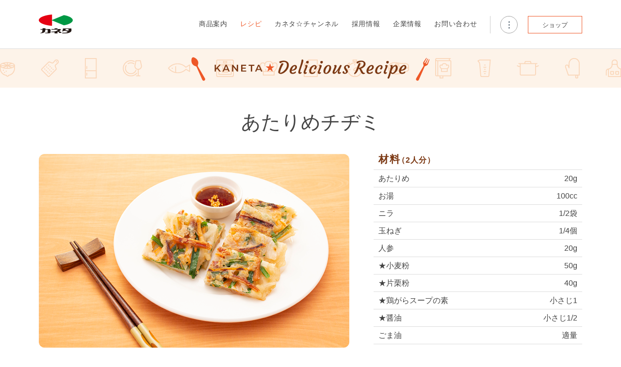

--- FILE ---
content_type: text/html; charset=utf-8
request_url: https://www.kaneta-group.co.jp/recipe/atarime-chijimi/
body_size: 5912
content:
<!DOCTYPE html>
<html lang="ja">
	<head>
		<meta charset="utf-8">
		<meta name="viewport" content="width=device-width, initial-scale=1.0">
		<meta name="format-detection" content="telephone=no">
		<link rel="alternate" hreflang="ja" href="https://www.kaneta-group.co.jp/">

		<title>あたりめチヂミ| 株式会社カネタ・ツーワン</title>
		
		<meta name="description" content="あたりめを使ったチヂミです。やわらかさと歯応えが感じられる逸品。
タレはお好みでどうぞ！">
		<meta name="keywords" content="">
	
		

		<meta property="og:title" content="あたりめチヂミ｜カネタ・ツーワン">
		<meta property="og:site_name" content="株式会社カネタ・ツーワン公式ウェブサイト">
		<meta property="og:description" content="あたりめを使ったチヂミです。やわらかさと歯応えが感じられる逸品。
タレはお好みでどうぞ！">
		<meta property="og:type" content="website">
		<meta property="og:url" content="https://www.kaneta-group.co.jp/recipe/atarime-chijimi/">
		<meta property="og:image" content="https://www.kaneta-group.co.jp/media/images/_u/recipe/c26l9mqpn.jpg">
		
		

		<link rel="apple-touch-icon" sizes="180x180" href="media/images/icons/apple-touch-icon.png">
		<link rel="icon" type="image/png" sizes="32x32" href="media/images/icons/favicon-32x32.png">
		<link rel="icon" type="image/png" sizes="16x16" href="media/images/icons/favicon-16x16.png">
		<link rel="manifest" href="media/images/icons/site.webmanifest">
		<link rel="mask-icon" href="media/images/icons/safari-pinned-tab.svg" color="#ef5828">
		<link rel="shortcut icon" href="media/images/icons/favicon.ico">
		<meta name="msapplication-TileColor" content="#ef5828">
		<meta name="msapplication-config" content="media/images/icons/browserconfig.xml">
		<meta name="theme-color" content="#ffffff">
		<base href="https://www.kaneta-group.co.jp/">
		<link rel="stylesheet" href="https://cdn.jsdelivr.net/npm/@fancyapps/ui@5.0/dist/fancybox/fancybox.css"/>
<link rel="stylesheet" href="css/remedy.css">
<link rel="stylesheet" href="css/common.css??v3.2">
<link href="css/iso_modal.css??v3.2" type="text/css" rel="stylesheet">
<link rel="stylesheet" media="print" href="css/print.css?v=4">
<style type="text/css">

</style><link href="css/recipe.css?1" type="text/css" rel="stylesheet">
		<script type="text/javascript" src="assets/jquery.js"></script>
		<script>
(function(i,s,o,g,r,a,m){i['GoogleAnalyticsObject']=r;i[r]=i[r]||function(){
(i[r].q=i[r].q||[]).push(arguments)},i[r].l=1*new Date();a=s.createElement(o),
m=s.getElementsByTagName(o)[0];a.async=1;a.src=g;m.parentNode.insertBefore(a,m)
})(window,document,'script',('https:' == document.location.protocol ? 'https:' : 'http:') + '//www.google-analytics.com/analytics.js','ga');

ga('create', 'UA-54597628-1', 'auto');
ga('send', 'pageview');
</script>
	</head>
	<body class="detail">

		<div id="wholewrapper" class="wholewrapper">
			<header class="header">
				
<div class="header_inner">
    <h1 class="site_logo"><a href="./"><img src="media/images/common/logo.svg" alt="カネタ　・ツーワン"></a></h1>

    <nav class="gnavi">
        <div class="sp_button" id="sp_button">
            <div class="button_inner"><span class="button_bar"></span>
                <span class="button_bar"></span>
                <span class="button_bar"></span></div>
        </div>
        <div class="gnavi_inner">
            <!--Qrt\Plugin\GlobalNavigation::loadPlugin--><ul class="depth1"><li class="type3 depth1 lm2  first "><a href="./" class="" >HOME</a></li><li class="type1 depth1 lm3   has_children"><a href="product/"  class="dropdown-toggle" data-hover="dropdown" data-delay="0" data-close-others="false">商品案内</a><ul class="depth2"><li class="type3 depth2 lm41  first "><a href="./product" class="" >商品一覧</a></li><li class="depth2 first  product-1"><a href="product/category-1/"  style="background-image:url(media/images/_u/product_category/thumbnail/1v2e8mn9qk.png);">牛たん</a></li>
<li class="depth2   product-2"><a href="product/category-2/"  style="background-image:url(media/images/_u/product_category/thumbnail/1aebs2sdgp.png);">ドライ珍味</a></li>
<li class="depth2   product-3"><a href="product/category-3/"  style="background-image:url(media/images/_u/product_category/thumbnail/2raqwq8bsx.png);">肉・チーズ</a></li>
<li class="depth2   product-4"><a href="product/category-4/"  style="background-image:url(media/images/_u/product_category/thumbnail/104pughjxo.png);">豆・ナッツ</a></li>
<li class="depth2   product-5"><a href="product/category-5/"  style="background-image:url(media/images/_u/product_category/thumbnail/1eamxltox0.png);">海苔</a></li>
<li class="depth2   product-6"><a href="product/category-6/"  style="background-image:url(media/images/_u/product_category/thumbnail/m2tofpd5t.png);">水産物・農産物</a></li>
<li class="depth2   product-7"><a href="product/category-7/"  style="background-image:url(media/images/_u/product_category/thumbnail/u0xjsaihf.png);">生珍味</a></li>
<li class="depth2 last  product-8"><a href="product/category-8/"  style="background-image:url(media/images/_u/product_category/thumbnail/2jlmrenfft.png);">レトルト･惣菜･その他</a></li></ul></li><li class="type1 depth1 lm55 active  has_children"><a href="recipe/"  class="dropdown-toggle" data-hover="dropdown" data-delay="0" data-close-others="false">レシピ</a><ul class="depth2"><li class="type3 depth2 lm56  first "><a href="recipe/" class="" >カネタ☆デリシャス・レシピ</a></li></ul></li><li class="type1 depth1 lm39   has_children"><a href="channel/delicious/"  class="dropdown-toggle" data-hover="dropdown" data-delay="0" data-close-others="false">カネタ☆チャンネル</a><ul class="depth2"><li class="type1 depth2 lm19  first "><a href="channel/delicious/" >カネタ☆デリシャス通信</a></li><li class="type1 depth2 lm20   "><a href="channel/secret/" >美味しさのヒミツ</a></li><li class="type1 depth2 lm21  last "><a href="channel/movie/" >CM &amp; MOVIE</a></li></ul></li><li class="type1 depth1 lm5   has_children"><a href="recruit/resources/"  class="dropdown-toggle" data-hover="dropdown" data-delay="0" data-close-others="false">採用情報</a><ul class="depth2"><li class="type1 depth2 lm22  first "><a href="recruit/resources/" >求める人材</a></li><li class="type1 depth2 lm23  last "><a href="recruit/app/" >募集要項</a></li></ul></li><li class="type1 depth1 lm6   has_children"><a href="company/philosophy/"  class="dropdown-toggle" data-hover="dropdown" data-delay="0" data-close-others="false">企業情報</a><ul class="depth2"><li class="type1 depth2 lm24  first "><a href="company/philosophy/" >ご挨拶・理念</a></li><li class="type1 depth2 lm25   "><a href="company/initiative/" >美味しさへの取り組み</a></li><li class="type1 depth2 lm26   "><a href="company/about/" >会社概要</a></li><li class="type1 depth2 lm27   "><a href="company/office/" >事業所・工場</a></li><li class="type3 depth2 lm48  last "><a href="store/" class="" >工場直売店</a></li></ul></li><li class="type3 depth1 lm58   "><a href="contact/" class="" >お問い合わせ</a></li><li class="type1 depth1 lm8   has_children"><a href="contact/"  class="dropdown-toggle" data-hover="dropdown" data-delay="0" data-close-others="false">お問い合わせ</a><ul class="depth2"><li class="type3 depth2 lm31  first "><a href="contact" class="" >お問い合わせ</a></li><li class="type1 depth2 lm33   "><a href="contact/policy/" >サイトポリシー</a></li><li class="type1 depth2 lm32   "><a href="contact/sitemap/" >サイトマップ</a></li><li class="type1 depth2 lm34  last "><a href="contact/news/" >お知らせ</a></li></ul></li><li class="type1 depth1 lm9   has_children"><a href="ec/"  class="dropdown-toggle" data-hover="dropdown" data-delay="0" data-close-others="false">ご購入</a><ul class="depth2"><li class="type3 depth2 lm35  first "><a href="https://www.kaneta.shop/" class="external" target="_blank">カネタショップ</a></li></ul></li><li class="type3 depth1 lm40  last "><a href="contact/sitemap/" class="" >サイトマップ</a></li></ul><!--/Qrt\Plugin\GlobalNavigation::loadPlugin-->
			

            <div class="nav_sub">
                <div class="nav_sub_button"><a href="contact/sitemap/">
                    <img src="media/images/common/ic_dot.svg"><span>サイトマップ</span></a></div>
                <div class="contact"><a href="https://www.kaneta.shop/" target="_blank">ショップ</a></div>
            </div>
        </div>
    </nav>
</div>

			</header>
			<ul class="pankuzu "><li class="home"><a href="./">HOME</a></li>
<li class=""><a href="recipe/">レシピ</a></li>
<li class=""><a class="last">あたりめチヂミ</a></li></ul>
			<main class="main" >
				<div id="main" class="block-editor-main ">
    <section class="block section first">
        <div>
            <div class="block images logo">
                <div>
                    <ul class="images align-center wrap-1 background-size-cover">
                        <li><span class="span"><img src="media/images/recipe/DR_logo_line_brown.svg" alt="カネタ☆デリシャス・レシピ" /></span></li>
                    </ul>
                </div>
            </div>
            <div class="block plugin recipe-detail">
                <div>
                    <h2>あたりめチヂミ</h2>

<section class="intro">
    <div class="pic">
                    <img src="media/images/_u/recipe/c26l9mqpn.jpg" alt="あたりめチヂミ">
            </div>
    <div class="materials">
        <table>
            <thead>
                <tr>
                    <th colspan="2">材料<span>（2人分）</span></th>
                </tr>
            </thead>
            <tbody>
                                    <tr>
                        <th>あたりめ</th>
                        <td>20g</td>
                    </tr>
                                    <tr>
                        <th>お湯</th>
                        <td>100cc</td>
                    </tr>
                                    <tr>
                        <th>ニラ</th>
                        <td>1/2袋</td>
                    </tr>
                                    <tr>
                        <th>玉ねぎ</th>
                        <td>1/4個</td>
                    </tr>
                                    <tr>
                        <th>人参</th>
                        <td>20g</td>
                    </tr>
                                    <tr>
                        <th>★小麦粉</th>
                        <td>50g</td>
                    </tr>
                                    <tr>
                        <th>★片栗粉</th>
                        <td>40g</td>
                    </tr>
                                    <tr>
                        <th>★鶏がらスープの素</th>
                        <td>小さじ1</td>
                    </tr>
                                    <tr>
                        <th>★醤油</th>
                        <td>小さじ1/2</td>
                    </tr>
                                    <tr>
                        <th>ごま油</th>
                        <td>適量</td>
                    </tr>
                
            </tbody>
        </table>
                    <div class="product">
                <div class="pic" style="background-image: url('media/images/_u/product/1stsra3nv.jpg')">
                    <img src="media/images/_u/product/1stsra3nv.jpg" alt="（銀）あたりめ">
                </div>
                <div class="text">
                    <h4>このレシピで使用した商品</h4>
                    <div class="dots">
                        <span></span>
                        <span></span>
                        <span></span>
                        <span></span>
                        <span></span>
                    </div>
                    <p>（銀）あたりめ</p>
                    <a href="product/category-2/item-13/">商品詳細へ</a>
                </div>
            </div>
            </div>
</section>

<section class="recipe">
    <h3>作り方</h3>
    <table>
                    <tr>
                <th>1</th>
                <td>あたりめは、大きいのものは食べやすい大きさに裂き、30分程お湯につけてもどす。</td>
            </tr>
                    <tr>
                <th>2</th>
                <td>ニラは3cm程に切る。玉ねぎは薄切り、人参は千切りにする。</td>
            </tr>
                    <tr>
                <th>3</th>
                <td>★の材料に①の戻し汁を加え混ぜ合わせ、②の野菜と、もどしたあたりめを加えてさらに混ぜる。</td>
            </tr>
                    <tr>
                <th>4</th>
                <td>フライパンにごま油を熱して、③を流し入れ、丸く形を整えて焼く。<br />
焼き色がついたら、ひっくり返し、もう片方の面も焼き色がつくまで焼く。</td>
            </tr>
        
    </table>

    
            <div class="tags">
            <ul>
                                    <li><a href="recipe/?tag=ランチ">ランチ</a></li>
                                    <li><a href="recipe/?tag=エスニック・アジア">エスニック・アジア</a></li>
                                    <li><a href="recipe/?tag=粉もの">粉もの</a></li>
                                    <li><a href="recipe/?tag=揚げ物（フライ）">揚げ物（フライ）</a></li>
                                    <li><a href="recipe/?tag=ディナー">ディナー</a></li>
                
            </ul>
        </div>
    </section>

<section class="other_recipes">
    <div class="bg">
        <div></div>
    </div>

    
    <div class="all">
        <a href="recipe/">レシピ一覧</a>
    </div>
</section>

<section class="categories">
    <ul>
                    <li><a class="c2" href="recipe/?category=1">和食</a></li>
                    <li><a class="" href="recipe/?category=2">洋食・西洋料理</a></li>
                    <li><a class="" href="recipe/?category=3">中華料理</a></li>
                    <li><a class="" href="recipe/?category=6">郷土料理</a></li>
                    <li><a class="" href="recipe/?category=7">スイーツ</a></li>
        
    </ul>
</section>

<section class="tags">
    <h3>タグ一覧</h3>
    <ul>
                    <li><a href="recipe/?tag=和食">和食</a></li>
                    <li><a href="recipe/?tag=洋食">洋食</a></li>
                    <li><a href="recipe/?tag=日本料理">日本料理</a></li>
                    <li><a href="recipe/?tag=アメリカ料理">アメリカ料理</a></li>
                    <li><a href="recipe/?tag=アフリカ料理">アフリカ料理</a></li>
                    <li><a href="recipe/?tag=イタリアン">イタリアン</a></li>
                    <li><a href="recipe/?tag=フレンチ">フレンチ</a></li>
                    <li><a href="recipe/?tag=スペイン料理">スペイン料理</a></li>
                    <li><a href="recipe/?tag=エスニック・アジア">エスニック・アジア</a></li>
                    <li><a href="recipe/?tag=モーニング">モーニング</a></li>
                    <li><a href="recipe/?tag=ランチ">ランチ</a></li>
                    <li><a href="recipe/?tag=ディナー">ディナー</a></li>
                    <li><a href="recipe/?tag=おやつ・デザート">おやつ・デザート</a></li>
                    <li><a href="recipe/?tag=丼もの">丼もの</a></li>
                    <li><a href="recipe/?tag=パン">パン</a></li>
                    <li><a href="recipe/?tag=サラダ">サラダ</a></li>
                    <li><a href="recipe/?tag=おつまみ">おつまみ</a></li>
                    <li><a href="recipe/?tag=魚料理">魚料理</a></li>
                    <li><a href="recipe/?tag=麺類">麺類</a></li>
                    <li><a href="recipe/?tag=粉もの">粉もの</a></li>
                    <li><a href="recipe/?tag=鍋料理">鍋料理</a></li>
                    <li><a href="recipe/?tag=揚げ物（フライ）">揚げ物（フライ）</a></li>
                    <li><a href="recipe/?tag=お菓子">お菓子</a></li>
                    <li><a href="recipe/?tag=キャンプ飯">キャンプ飯</a></li>
                    <li><a href="recipe/?tag=ごはんもの">ごはんもの</a></li>
                    <li><a href="recipe/?tag=スープ・汁物">スープ・汁物</a></li>
                    <li><a href="recipe/?tag=卵料理">卵料理</a></li>
                    <li><a href="recipe/?tag=中華料理">中華料理</a></li>
                    <li><a href="recipe/?tag=おかず">おかず</a></li>
                    <li><a href="recipe/?tag=お弁当">お弁当</a></li>
        
    </ul>
</section>

<section class="sns">
    <h3>シェアする</h3>
    <ul>
        <li>
            <a href="https://www.facebook.com/sharer.php?src=bm&u=https%3A%2F%2Fwww.kaneta-group.co.jp%2Frecipe%2Fatarime-chijimi%2F%3Frecipe%3Datarime-chijimi&t=%E3%81%82%E3%81%9F%E3%82%8A%E3%82%81%E3%83%81%E3%83%82%E3%83%9F" target="_blank">
                <img src="media/images/recipe/f_logo_blue.svg" alt="Facebook">
            </a>
        </li>
        <li>
            <a href="https://twitter.com/intent/tweet?url=https%3A%2F%2Fwww.kaneta-group.co.jp%2Frecipe%2Fatarime-chijimi%2F%3Frecipe%3Datarime-chijimi&text=%E3%81%82%E3%81%9F%E3%82%8A%E3%82%81%E3%83%81%E3%83%82%E3%83%9F" target="_blank">
                <img src="media/images/recipe/Twitter_Social_Icon_Circle_Color.svg" alt="Twitter">
            </a>
        </li>
        <li>
            <a href="https://line.me/R/share?text=%E3%81%82%E3%81%9F%E3%82%8A%E3%82%81%E3%83%81%E3%83%82%E3%83%9F%0Ahttps%3A%2F%2Fwww.kaneta-group.co.jp%2Frecipe%2Fatarime-chijimi%2F%3Frecipe%3Datarime-chijimi" target="_blank">
                <img src="media/images/recipe/LINE_Brand_icon_green.svg" alt="LINE">
            </a>
        </li>
        <li>
            <a href="mailto:?body=%E3%81%82%E3%81%9F%E3%82%8A%E3%82%81%E3%83%81%E3%83%82%E3%83%9F%0Ahttps%3A%2F%2Fwww.kaneta-group.co.jp%2Frecipe%2Fatarime-chijimi%2F%3Frecipe%3Datarime-chijimi" target="_blank">
                <img src="media/images/recipe/mail_icon_red.svg" alt="メール">
            </a>
        </li>
    </ul>
</section>

                </div>
            </div>
            <div class="block plugin pankuzu">
                <div>
                    <ul class="pankuzu "><li class="home"><a href="./">HOME</a></li>
<li class=""><a href="recipe/">レシピ</a></li>
<li class=""><a class="last">あたりめチヂミ</a></li></ul>
                </div>
            </div>
            <div class="block html">
                <div></div>
            </div>
        </div>
    </section>
</div>
			</main>

			<div class="pagetop"><a href="#wholewrapper">PAGETOP</a></div>
			<footer class="footer">
				<div class="footer_inner">

    <nav class="footer_nav">
        <!--Qrt\Plugin\GlobalNavigation::loadPlugin--><ul class="depth1"><li class="type3 depth1 lm2  first "><a href="./" class="" >HOME</a></li><li class="type1 depth1 lm3   has_children"><a href="product/"  class="dropdown-toggle" data-hover="dropdown" data-delay="0" data-close-others="false">商品案内</a><ul class="depth2"><li class="type3 depth2 lm41  first "><a href="./product" class="" >商品一覧</a></li><li class="depth2 first  product-1"><a href="product/category-1/"  style="background-image:url(media/images/_u/product_category/thumbnail/1v2e8mn9qk.png);">牛たん</a></li>
<li class="depth2   product-2"><a href="product/category-2/"  style="background-image:url(media/images/_u/product_category/thumbnail/1aebs2sdgp.png);">ドライ珍味</a></li>
<li class="depth2   product-3"><a href="product/category-3/"  style="background-image:url(media/images/_u/product_category/thumbnail/2raqwq8bsx.png);">肉・チーズ</a></li>
<li class="depth2   product-4"><a href="product/category-4/"  style="background-image:url(media/images/_u/product_category/thumbnail/104pughjxo.png);">豆・ナッツ</a></li>
<li class="depth2   product-5"><a href="product/category-5/"  style="background-image:url(media/images/_u/product_category/thumbnail/1eamxltox0.png);">海苔</a></li>
<li class="depth2   product-6"><a href="product/category-6/"  style="background-image:url(media/images/_u/product_category/thumbnail/m2tofpd5t.png);">水産物・農産物</a></li>
<li class="depth2   product-7"><a href="product/category-7/"  style="background-image:url(media/images/_u/product_category/thumbnail/u0xjsaihf.png);">生珍味</a></li>
<li class="depth2 last  product-8"><a href="product/category-8/"  style="background-image:url(media/images/_u/product_category/thumbnail/2jlmrenfft.png);">レトルト･惣菜･その他</a></li></ul></li><li class="type1 depth1 lm55 active  has_children"><a href="recipe/"  class="dropdown-toggle" data-hover="dropdown" data-delay="0" data-close-others="false">レシピ</a><ul class="depth2"><li class="type3 depth2 lm56  first "><a href="recipe/" class="" >カネタ☆デリシャス・レシピ</a></li></ul></li><li class="type1 depth1 lm39   has_children"><a href="channel/delicious/"  class="dropdown-toggle" data-hover="dropdown" data-delay="0" data-close-others="false">カネタ☆チャンネル</a><ul class="depth2"><li class="type1 depth2 lm19  first "><a href="channel/delicious/" >カネタ☆デリシャス通信</a></li><li class="type1 depth2 lm20   "><a href="channel/secret/" >美味しさのヒミツ</a></li><li class="type1 depth2 lm21  last "><a href="channel/movie/" >CM &amp; MOVIE</a></li></ul></li><li class="type1 depth1 lm5   has_children"><a href="recruit/resources/"  class="dropdown-toggle" data-hover="dropdown" data-delay="0" data-close-others="false">採用情報</a><ul class="depth2"><li class="type1 depth2 lm22  first "><a href="recruit/resources/" >求める人材</a></li><li class="type1 depth2 lm23  last "><a href="recruit/app/" >募集要項</a></li></ul></li><li class="type1 depth1 lm6   has_children"><a href="company/philosophy/"  class="dropdown-toggle" data-hover="dropdown" data-delay="0" data-close-others="false">企業情報</a><ul class="depth2"><li class="type1 depth2 lm24  first "><a href="company/philosophy/" >ご挨拶・理念</a></li><li class="type1 depth2 lm25   "><a href="company/initiative/" >美味しさへの取り組み</a></li><li class="type1 depth2 lm26   "><a href="company/about/" >会社概要</a></li><li class="type1 depth2 lm27   "><a href="company/office/" >事業所・工場</a></li><li class="type3 depth2 lm48  last "><a href="store/" class="" >工場直売店</a></li></ul></li><li class="type3 depth1 lm58   "><a href="contact/" class="" >お問い合わせ</a></li><li class="type1 depth1 lm8   has_children"><a href="contact/"  class="dropdown-toggle" data-hover="dropdown" data-delay="0" data-close-others="false">お問い合わせ</a><ul class="depth2"><li class="type3 depth2 lm31  first "><a href="contact" class="" >お問い合わせ</a></li><li class="type1 depth2 lm33   "><a href="contact/policy/" >サイトポリシー</a></li><li class="type1 depth2 lm32   "><a href="contact/sitemap/" >サイトマップ</a></li><li class="type1 depth2 lm34  last "><a href="contact/news/" >お知らせ</a></li></ul></li><li class="type1 depth1 lm9   has_children"><a href="ec/"  class="dropdown-toggle" data-hover="dropdown" data-delay="0" data-close-others="false">ご購入</a><ul class="depth2"><li class="type3 depth2 lm35  first "><a href="https://www.kaneta.shop/" class="external" target="_blank">カネタショップ</a></li></ul></li><li class="type3 depth1 lm40  last "><a href="contact/sitemap/" class="" >サイトマップ</a></li></ul><!--/Qrt\Plugin\GlobalNavigation::loadPlugin-->
    </nav>

    <div class="footer_right">

        <div class="footer_address">
            <h3 class="footer_company_name">株式会社カネタ・ツーワン</h3>
            <div class="footer_address_title">本社所在地</div>
            <address class="footer_address_main">
                <span class="zip">〒984-0015</span>
                宮城県仙台市若林区卸町<br>
                ３-８-１
            </address>
            <ul class="sns_list">
                <li><a href="https://www.facebook.com/%E6%A0%AA%E5%BC%8F%E4%BC%9A%E7%A4%BE%E3%82%AB%E3%83%8D%E3%82%BF%E3%83%84%E3%83%BC%E3%83%AF%E3%83%B3-100494702466503"><img src="media/images/common/ic_sns_fb.svg" alt="Facebook"></a></li>
                <li><a href="https://twitter.com/kaneta_21"><img src="media/images/common/ic_sns_tw.svg" alt="Twitter"></a></li>
                                <li><a href="https://www.instagram.com/kaneta_21/"><img src="media/images/common/ic_sns_insta.svg" alt="Instagram"></a></li>
            </ul>
        </div>
        <p class="copy">&copy; 2020 Kaneta-Group</p>
    </div>
</div>

			</footer>
			<div id="youtubeModal">
				<div class="inner">
					<div id="player"></div>
				</div>
			</div>
		</div>
		<script src="https://cdn.jsdelivr.net/npm/@fancyapps/ui@5.0/dist/fancybox/fancybox.umd.js"></script>

<script type="text/javascript" src="js/common.js??v3.2"></script>

	<div class="nocache" style="display:none;">no cache</div></body>
	
	
	
	
</html>

--- FILE ---
content_type: text/css
request_url: https://www.kaneta-group.co.jp/css/remedy.css
body_size: 957
content:
/* Global Remedies
 ******************/
/* Use border-box by default, globally */
*, ::before, ::after {
  box-sizing: border-box;
}
/*
 * Consistent line spacing...
 * CSS Inline Layout Module Level 3: https://drafts.csswg.org/css-inline-3/#line-sizing-property
 */
html {
  line-sizing: normal;
}
/* Remove the tiny space around the edge of the page */
body {
  margin: 0;
}
/* Headings
 ***********/
/* Switch to rem units for headings */
/* @@@ Initial values are based on existing browser defaults */
h1 {
  font-size: 2rem;
}
h2 {
  font-size: 1.5rem;
}
h3 {
  font-size: 1.17rem;
}
h4 {
  font-size: 1rem;
}
h5 {
  font-size: 0.83rem;
}
h6 {
  font-size: 0.67rem;
}
/* Keep h1 margins consistent, even when nested */
h1 {
  margin: 0.67em 0;
}
/* Typography
 *************/
/* Overflow by default is bad */
pre {
  white-space: pre-wrap;
}
/*
 * 1. Solid, thin horizontal rules
 * 2. Remove Firefox `color: gray`
 * 3. Remove default `1px` height, and common `overflow: hidden`
 */
hr {
  border-style: solid;
  border-width: 1px 0 0;
  color: inherit;
  height: 0;
  overflow: visible;
}
/* Embedded Elements
 ********************/
/*
 * 1. Block display is usually what we want
 * 2. Remove strange space-below when inline
 * 3. Responsive by default
 */
img, svg, video, canvas, audio, iframe, embed, object {
  display: block;
  vertical-align: middle;
  max-width: 100%;
}
/*
 * Maintain intrinsic aspect ratios when `max-width` is applied
 * (iframe, embed, and object have no intrinsic ratio, set height explicitly)
 */
img, svg, video, canvas {
  height: auto;
}
/*
 * There is no good reason elements default to 300px,
 * and audio files are unlikely to come with a width attribute
 */
audio {
  width: 100%;
}
/* Old Browsers
 ***************/
/* Remove the border on images inside links in IE 10 and earlier */
img {
  border-style: none;
}
/* Hide the overflow in IE 10 and earlier */
svg {
  overflow: hidden;
}
/* Default block display on HTML5 elements */
article, aside, figcaption, figure, footer, header, hgroup, main, nav, section {
  display: block;
}
/*
 * 1. Add the correct box sizing in IE 10
 * 2. Remove the padding in IE 10
 */
[type='checkbox'], [type='radio'] {
  box-sizing: border-box;
  padding: 0;
}


--- FILE ---
content_type: text/css
request_url: https://www.kaneta-group.co.jp/css/common.css??v3.2
body_size: 7211
content:
@charset 'utf-8';
/*inner 適宜要変更*/
@import url('https://fonts.googleapis.com/css2?family=Libre+Caslon+Text&display=swap');
@import url('https://fonts.googleapis.com/css2?family=Barlow:ital,wght@0,500;1,400&display=swap');
@import url('../resources/~block-editor/style.css');
body {
  font-family: "Hiragino Sans", "Hiragino Kaku Gothic ProN", "Yu Gothic", "Meiryo", sans-serif !important;
  font-size: 16px;
  color: #444;
  min-width: 1120px;
}
@media screen and (max-width: 767px) {
  body {
    min-width: 100%;
  }
}
body * {
  box-sizing: border-box;
}
body *::after, body *::before {
  box-sizing: border-box;
}
.wholewrapper {
  position: relative;
}
@media screen and (max-width: 767px) {
  .wholewrapper {
    overflow: hidden;
  }
  .wholewrapper.open {
    position: fixed;
  }
  .wholewrapper.open::after {
    content: '';
    position: absolute;
    z-index: 9;
    top: 0;
    right: 0;
    left: 0;
    bottom: 0;
    background: rgba(0, 0, 0, 0.2);
  }
}
.header, .main, .footer {
  position: relative;
  width: 100%;
}
@media screen and (max-width: 767px) {
  .header, .main, .footer {
    width: 100vw;
  }
}
.header {
  z-index: 10;
}
.main {
  z-index: 5;
}
.pagetop {
  z-index: 8;
}
.header .gnavi ul.depth1 li.depth1.first + li.depth1 li.depth2.first a {
  background-image: url('../media/images/common/thumb_product_index@2x.png');
}
.header .gnavi ul.depth1 li.depth1.first + li.depth1 li.depth2 a {
  padding: 18px 0 15px 63px;
}
.depth1.lm3 ul, .depth1.lm55 ul {
  min-width: 250px !important;
}
.header {
  padding: 30px 0 31px;
  border-bottom: 1px solid #ddd;
}
@media screen and (max-width: 1024px) {
  .header {
    padding: 30px 20px 31px;
  }
}
@media screen and (max-width: 767px) {
  .header {
    padding: 16px 0 14px 20px;
    margin-bottom: 29px;
  }
}
.header .header_inner {
  display: flex;
  align-items: center;
  flex-flow: row nowrap;
  justify-content: space-between;
  margin: 0 auto;
  max-width: 1120px;
}
@media screen and (max-width: 767px) {
  .header .header_inner {
    display: block;
  }
}
.header .site_logo {
  margin: 0;
  max-width: 70px;
}
@media screen and (max-width: 767px) {
  .header .site_logo {
    max-width: 54px;
  }
}
.header .site_logo a {
  display: block;
  text-decoration: none;
}
.header .site_logo img {
  display: block;
  width: 100%;
}
.header .gnavi {
  flex: 1 1 auto;
}
@media screen and (max-width: 767px) {
  .header .gnavi {
    overflow: hidden;
  }
}
.header .gnavi .sp_button {
  display: none;
}
@media screen and (max-width: 767px) {
  .header .gnavi .sp_button {
    position: absolute;
    top: 0;
    right: 0;
    bottom: 0;
    z-index: 2;
    display: block;
    padding: 24.5px 20px 23.5px;
  }
  .header .gnavi .sp_button .button_inner {
    width: 30px;
  }
  .header .gnavi .sp_button .button_bar {
    display: block;
    border-top: 1px solid #6D7A86;
    width: 100%;
    transition: 0.3s;
  }
  .header .gnavi .sp_button .button_bar:nth-child(2) {
    margin: 5px 0;
    opacity: 1;
  }
  .header .gnavi .sp_button.open .button_bar {
    transition: 0.3s;
  }
  .header .gnavi .sp_button.open .button_bar:first-child {
    transform: rotate(-45deg) translate(2px, 6px);
  }
  .header .gnavi .sp_button.open .button_bar:nth-child(2) {
    opacity: 0;
  }
  .header .gnavi .sp_button.open .button_bar:nth-child(3) {
    transform: rotate(45deg) translate(-3px, -10px);
  }
}
.header .gnavi .gnavi_inner {
  display: flex;
  flex-flow: row nowrap;
  justify-content: flex-end;
}
@media screen and (max-width: 767px) {
  .header .gnavi .gnavi_inner {
    display: block;
  }
}
@media screen and (max-width: 767px) {
  .header .gnavi .gnavi_inner {
    position: absolute;
    z-index: 1;
    top: 0;
    right: 0;
    width: 80vw;
    background-color: #fff;
    padding: 60px 29px 130px 34px;
    transform: translateX(100vw);
    transition: 0.4s;
    overflow: auto;
    height: 100vh;
  }
  .header .gnavi .gnavi_inner.open {
    transform: translateX(0vw);
  }
}
.header .gnavi ul.depth1 {
  display: flex;
  align-items: center;
  flex-flow: row nowrap;
  margin: 0 10px 0 0;
  padding-left: 0;
  list-style: none;
}
@media screen and (max-width: 767px) {
  .header .gnavi ul.depth1 {
    display: block;
  }
}
@media screen and (max-width: 767px) {
  .header .gnavi ul.depth1 {
    margin: 0 5px 0 0;
  }
}
.header .gnavi ul.depth1 li.depth1 {
  position: relative;
  margin-right: 6.5px;
}
.header .gnavi ul.depth1 li.depth1.lm2 {
  display: none;
}
@media screen and (max-width: 767px) {
  .header .gnavi ul.depth1 li.depth1.lm2 {
    display: block;
    text-transform: uppercase;
  }
}
.header .gnavi ul.depth1 li.depth1.lm40 {
  display: none;
}
@media screen and (max-width: 767px) {
  .header .gnavi ul.depth1 li.depth1.lm40 {
    display: block;
  }
}
.header .gnavi ul.depth1 li.depth1.lm8, .header .gnavi ul.depth1 li.depth1.lm9 {
  display: none;
}
.header .gnavi ul.depth1 li.depth1.active > a {
  color: #ef5828;
}
@media screen and (max-width: 767px) {
  .header .gnavi ul.depth1 li.depth1.active > a {
    color: #444;
  }
}
.header .gnavi ul.depth1 li.depth1 a {
  text-decoration: none;
  color: #444;
}
.header .gnavi ul.depth1 li.depth1 > a {
  display: block;
  font-size: 14px;
  letter-spacing: 0.7px;
  padding: 10px;
}
@media screen and (max-width: 767px) {
  .header .gnavi ul.depth1 li.depth1 > a {
    padding: 15px 0px;
  }
}
@media screen and (min-width: 768px) {
  .header .gnavi ul.depth1 li.depth1::after {
    content: '';
    position: absolute;
    z-index: 1;
    bottom: -100%;
    display: block;
    height: 0;
    width: 100%;
  }
  .header .gnavi ul.depth1 li.depth1:hover::after {
    height: 50px;
  }
  .header .gnavi ul.depth1 li.depth1:hover ul.depth2 {
    visibility: visible;
    opacity: 1;
    pointer-events: auto;
  }
}
@media screen and (max-width: 767px) {
  .header .gnavi ul.depth1 li.depth1.has_children.lm3, .header .gnavi ul.depth1 li.depth1.has_children.lm39, .header .gnavi ul.depth1 li.depth1.has_children.lm5, .header .gnavi ul.depth1 li.depth1.has_children.lm6 {
    background: url('../media/images/common/btn_accordion_link.svg') no-repeat top 10px right 0px;
  }
  .header .gnavi ul.depth1 li.depth1.has_children.lm3 > a, .header .gnavi ul.depth1 li.depth1.has_children.lm39 > a, .header .gnavi ul.depth1 li.depth1.has_children.lm5 > a, .header .gnavi ul.depth1 li.depth1.has_children.lm6 > a {
    display: flex;
    flex-flow: row wrap;
    right: 40px;
  }
  .header .gnavi ul.depth1 li.depth1.has_children.lm3 > a::after, .header .gnavi ul.depth1 li.depth1.has_children.lm39 > a::after, .header .gnavi ul.depth1 li.depth1.has_children.lm5 > a::after, .header .gnavi ul.depth1 li.depth1.has_children.lm6 > a::after {
    content: '';
    flex: 1 1 auto;
    transform: translateY(50%);
    border-top: 1px dotted #ccc;
    margin-left: 10px;
    margin-right: 40px;
  }
}
@media screen and (max-width: 767px) {
  .header .gnavi ul.depth1 li.depth1.has_children.lm7 {
    background: url('../media/images/common/btn_accordion_link.svg') no-repeat top 10px right 0px;
  }
}
.header .gnavi ul.depth1 li.depth1.has_children ul.depth2 {
  display: block;
}
@media screen and (max-width: 767px) {
  .header .gnavi ul.depth1 li.depth1.has_children ul.depth2 {
    display: none;
  }
}
.header .gnavi ul.depth1 li.depth1 ul.depth2 {
  padding-left: 0;
  list-style: none;
}
@media screen and (min-width: 768px) {
  .header .gnavi ul.depth1 li.depth1 ul.depth2 {
    position: absolute;
    z-index: 2;
    top: 50px;
    left: calc((210px - 100%)/-2);
    margin: 0;
    padding: 12px 0 12px;
    background-color: #fff;
    box-shadow: 0 2px 15px 0 rgba(0, 0, 0, 0.13);
    min-width: 210px;
    transition: 0.3s;
    pointer-events: none;
    visibility: hidden;
    opacity: 0;
  }
}
.header .gnavi ul.depth1 li.depth1 li.depth2.lm10 {
  display: none;
}
.header .gnavi ul.depth1 li.depth1 li.depth2.lm11 a {
  background-image: url("../media/images/common/menu/lm11.png");
}
.header .gnavi ul.depth1 li.depth1 li.depth2.lm12 a {
  background-image: url("../media/images/common/menu/lm12.png");
}
.header .gnavi ul.depth1 li.depth1 li.depth2.lm13 a {
  background-image: url("../media/images/common/menu/lm13.png");
}
.header .gnavi ul.depth1 li.depth1 li.depth2.lm14 a {
  background-image: url("../media/images/common/menu/lm14.png");
}
.header .gnavi ul.depth1 li.depth1 li.depth2.lm15 a {
  background-image: url("../media/images/common/menu/lm15.png");
}
.header .gnavi ul.depth1 li.depth1 li.depth2.lm16 a {
  background-image: url("../media/images/common/menu/lm16.png");
}
.header .gnavi ul.depth1 li.depth1 li.depth2.lm17 a {
  background-image: url("../media/images/common/menu/lm17.png");
}
.header .gnavi ul.depth1 li.depth1 li.depth2.lm18 a {
  background-image: url("../media/images/common/menu/lm18.png");
}
.header .gnavi ul.depth1 li.depth1 li.depth2 a {
  position: relative;
  display: block;
  padding: 18px 0 15px 15px;
  background-position: left 15px top 8px;
  background-repeat: no-repeat;
  background-size: 36px;
  font-size: 13px;
}
@media print, screen and (min-width: 1024px) {
  .header .gnavi ul.depth1 li.depth1 li.depth2 a::after {
    content: '';
    position: absolute;
    top: 50%;
    right: 18px;
    transform: translateY(-50%);
    background-image: url('../media/images/common/arrow_link_01.svg');
    background-repeat: no-repeat;
    background-position: center;
    background-size: 23px 7px;
    opacity: 0;
    display: block;
    width: 23px;
    height: 7px;
    transition: 0.3s;
  }
  .header .gnavi ul.depth1 li.depth1 li.depth2 a:hover {
    background-color: #f9f4ef;
  }
  .header .gnavi ul.depth1 li.depth1 li.depth2 a:hover::after {
    opacity: 1;
  }
}
.header .gnavi .nav_sub {
  display: flex;
  flex-flow: row nowrap;
  margin-top: 3px;
  border-left: 1px solid #ccc;
}
@media screen and (max-width: 767px) {
  .header .gnavi .nav_sub {
    display: block;
  }
}
@media screen and (max-width: 767px) {
  .header .gnavi .nav_sub {
    margin-top: 50px;
    border-left: none;
  }
}
.header .gnavi .nav_sub .nav_sub_button {
  margin-left: 20px;
  border: 1px solid #9f9f9f;
  border-radius: 50%;
  flex: 0 0 36px;
  width: 36px;
  height: 36px;
}
@media screen and (max-width: 767px) {
  .header .gnavi .nav_sub .nav_sub_button {
    margin-left: 0;
    border-radius: 0;
    width: 100%;
    height: auto;
  }
  .header .gnavi .nav_sub .nav_sub_button img {
    display: none;
  }
}
.header .gnavi .nav_sub .nav_sub_button a {
  padding: 10px 15px 9px 16px;
  display: block;
  color: #444;
  text-decoration: none;
}
@media screen and (max-width: 767px) {
  .header .gnavi .nav_sub .nav_sub_button a {
    padding: 20px 10px 21px;
    font-size: 13px;
    text-align: center;
  }
  .header .gnavi .nav_sub .nav_sub_button a[href^='http']::after {
    content: '';
    display: inline-block;
    margin-left: 6.5px;
    width: 9.5px;
    height: 10px;
    background: url('../media/images/common/ic_blank_01.svg') no-repeat center / cover;
  }
}
.header .gnavi .nav_sub .nav_sub_button span {
  display: none;
}
@media screen and (max-width: 767px) {
  .header .gnavi .nav_sub .nav_sub_button span {
    display: inline-block;
  }
}
.header .gnavi .nav_sub .contact {
  margin-left: 21px;
  min-width: 112px;
}
@media screen and (max-width: 767px) {
  .header .gnavi .nav_sub .contact {
    margin-top: 15px;
    margin-left: 0;
    min-width: 100%;
  }
}
.header .gnavi .nav_sub .contact a {
  display: block;
  border: 1px solid #ef5828;
  padding: 11px 10px 10px;
  font-size: 13px;
  text-decoration: none;
  text-align: center;
  line-height: 1;
  color: #444;
}
@media screen and (max-width: 767px) {
  .header .gnavi .nav_sub .contact a {
    padding: 20px 10px 21px;
  }
}
ul.pankuzu {
  display: flex;
  flex-flow: row wrap;
  margin: 8px auto 0;
  padding-bottom: 7px;
  max-width: 1120px;
  padding-left: 0;
  list-style: none;
}
@media screen and (max-width: 1024px) {
  ul.pankuzu {
    padding: 0px 20px;
  }
}
@media screen and (max-width: 767px) {
  ul.pankuzu {
    display: none;
  }
}
ul.pankuzu li {
  margin-right: 7px;
  color: #444;
  font-size: 12px;
  letter-spacing: 0.7;
}
ul.pankuzu li a {
  color: #bbb;
}
ul.pankuzu li a.last {
  color: #444;
}
ul.pankuzu li::before {
  content: '/';
  padding-right: 7px;
  color: #bbb;
}
ul.pankuzu li:first-child::before {
  display: none;
}
.pagetop {
  position: fixed;
  right: 0;
  bottom: 0px;
  opacity: 0;
  visibility: hidden;
  transition: 0.8s;
}
.pagetop.show {
  opacity: 1;
  visibility: visible;
}
.pagetop a {
  display: block;
  padding: 20px 85px 20px 30px;
  background: url('../media/images/common/arrow_up.svg') no-repeat right 20.5px center / 8.45px 21.95px;
  background-color: #444;
  font-family: 'Barlow', sans-serif;
  font-size: 13px;
  letter-spacing: 1px;
  line-height: 1;
  color: #fff;
  text-decoration: none;
}
.footer {
  margin-top: 144px;
  padding: 35px 10px 70px;
  background-color: #444444;
  color: #fff;
}
@media screen and (max-width: 767px) {
  .footer {
    margin-top: 60px;
    padding: 21px 30px 35px;
  }
}
.footer a {
  text-decoration: none;
  color: #ccc;
}
.footer .footer_inner {
  display: flex;
  flex-flow: row nowrap;
  margin: 0px auto;
  max-width: 1120px;
  padding-left: 0;
  list-style: none;
}
@media screen and (max-width: 767px) {
  .footer .footer_inner {
    display: block;
  }
}
.footer .footer_nav {
  flex: 1 1 auto;
  margin-left: 50px;
  max-width: 810px;
  margin-top: -51px;
}
@media screen and (max-width: 1024px) {
  .footer .footer_nav {
    margin-left: 20px;
  }
}
@media screen and (max-width: 767px) {
  .footer .footer_nav {
    margin-left: 0;
    margin-top: 0px;
  }
}
.footer .footer_nav ul.depth1 {
  margin-top: 16px;
  padding-left: 0;
  list-style: none;
  display: grid;
  grid-auto-flow: column;
  grid-template-columns: 210px 210px 210px 210px;
  grid-template-areas: 'lm3 lm4 lm6 lm8' 'lm3 lm5 lm7 lm9';
}
.footer .footer_nav ul.depth1 .lm58 {
  display: none;
}
:root .footer .footer_nav ul.depth1, .footer .footer_nav ul.depth1 _:-ms-fullscreen {
  display: -ms-grid;
  -ms-grid-columns: 1fr 1fr 1fr 1fr;
  -ms-grid-rows: 1fr 1fr;
}
:root .footer .footer_nav ul.depth1 .lm3, .footer .footer_nav ul.depth1 _:-ms-fullscreen .lm3 {
  -ms-grid-row: 1;
  -ms-grid-row-span: 2;
  -ms-grid-column: 1;
  -ms-grid-column-span: 1;
}
:root .footer .footer_nav ul.depth1 .lm39, .footer .footer_nav ul.depth1 _:-ms-fullscreen .lm39 {
  -ms-grid-row: 1;
  -ms-grid-row-span: 1;
  -ms-grid-column: 2;
  -ms-grid-column-span: 1;
}
:root .footer .footer_nav ul.depth1 .lm5, .footer .footer_nav ul.depth1 _:-ms-fullscreen .lm5 {
  -ms-grid-row: 2;
  -ms-grid-row-span: 1;
  -ms-grid-column: 2;
  -ms-grid-column-span: 1;
}
:root .footer .footer_nav ul.depth1 .lm6, .footer .footer_nav ul.depth1 _:-ms-fullscreen .lm6 {
  -ms-grid-row: 1;
  -ms-grid-row-span: 1;
  -ms-grid-column: 3;
  -ms-grid-column-span: 1;
}
:root .footer .footer_nav ul.depth1 .lm7, .footer .footer_nav ul.depth1 _:-ms-fullscreen .lm7 {
  -ms-grid-row: 2;
  -ms-grid-row-span: 1;
  -ms-grid-column: 3;
  -ms-grid-column-span: 1;
}
:root .footer .footer_nav ul.depth1 .lm8, .footer .footer_nav ul.depth1 _:-ms-fullscreen .lm8 {
  -ms-grid-row: 1;
  -ms-grid-row-span: 1;
  -ms-grid-column: 4;
  -ms-grid-column-span: 1;
}
:root .footer .footer_nav ul.depth1 .lm9, .footer .footer_nav ul.depth1 _:-ms-fullscreen .lm9 {
  -ms-grid-row: 2;
  -ms-grid-row-span: 1;
  -ms-grid-column: 4;
  -ms-grid-column-span: 1;
}
@media screen and (max-width: 767px) {
  /*
   @includee media(tab) {
   display: grid;
   grid-template-columns: 1fr 1fr 1fr;
   grid-template-rows: 1fr 1fr 1fr;
   gap: 0;
   grid-template-areas: "lm3 lm4 lm7" "lm3 lm5 lm8" "lm3 lm6 lm9";
   .lm3 { grid-area: lm3; }
   .lm4 { grid-area: lm4; }
   .lm5 { grid-area: lm5; }
   .lm6 { grid-area: lm6; }
   .lm7 { grid-area: lm7; }
   .lm8 { grid-area: lm8; }
   .lm9 { grid-area: lm9; }
   @include media(ie11)  {
   .grid-container {
   display: -ms-grid;
   -ms-grid-columns: 1fr 1fr 1fr;
   -ms-grid-rows: 1fr 1fr 1fr;
   }
   .lm3 {
   -ms-grid-row: 1;
   -ms-grid-row-span: 3;
   -ms-grid-column: 1;
   -ms-grid-column-span: 1;
   }
   .lm4 {
   -ms-grid-row: 1;
   -ms-grid-row-span: 1;
   -ms-grid-column: 2;
   -ms-grid-column-span: 1;
   }
   .lm5 {
   -ms-grid-row: 2;
   -ms-grid-row-span: 1;
   -ms-grid-column: 2;
   -ms-grid-column-span: 1;
   }
   .lm6 {
   -ms-grid-row: 3;
   -ms-grid-row-span: 1;
   -ms-grid-column: 2;
   -ms-grid-column-span: 1;
   }
   .lm7 {
   -ms-grid-row: 1;
   -ms-grid-row-span: 1;
   -ms-grid-column: 3;
   -ms-grid-column-span: 1;
   }
   .lm8 {
   -ms-grid-row: 2;
   -ms-grid-row-span: 1;
   -ms-grid-column: 3;
   -ms-grid-column-span: 1;
   }
   .lm9 {
   -ms-grid-row: 3;
   -ms-grid-row-span: 1;
   -ms-grid-column: 3;
   -ms-grid-column-span: 1;
   }
   }
   }*/
  :root .footer .footer_nav ul.depth1, .footer .footer_nav ul.depth1 _:-ms-fullscreen {
    display: block;
  }
}
@media screen and (max-width: 767px) {
  .footer .footer_nav ul.depth1 {
    display: block;
    margin: 0;
  }
}
.footer .footer_nav ul.depth1 li.depth1 {
  padding-right: 30px;
  margin-top: 51px;
}
@media screen and (max-width: 767px) {
  .footer .footer_nav ul.depth1 li.depth1 {
    padding-right: 0;
    margin-top: 0px;
  }
}
.footer .footer_nav ul.depth1 li.depth1.lm2, .footer .footer_nav ul.depth1 li.depth1.lm40 {
  display: none;
  /*
   &.lm5,
   &.lm7,
   &.lm9 {
   margin-top: 51px;
   @include media(sp) {
   margin-top: 0;
   }
   }*/
}
.footer .footer_nav ul.depth1 li.depth1 a {
  display: block;
}
.footer .footer_nav ul.depth1 li.depth1 a[href^='http']::after {
  content: '';
  display: inline-block;
  margin-left: 6.5px;
  width: 9.5px;
  height: 10px;
  background: url('../media/images/common/ic_blank_01.svg') no-repeat center / cover;
}
.footer .footer_nav ul.depth1 li.depth1 > a {
  display: block;
  margin-bottom: 17px;
  padding-bottom: 9px;
  border-bottom: 1px solid #6B6B6B;
  font-size: 13px;
  color: #fff;
}
@media screen and (max-width: 767px) {
  .footer .footer_nav ul.depth1 li.depth1 > a {
    padding: 15px 0 14px;
    margin-bottom: 0;
    border-bottom: 1px solid #6B6B6B;
  }
}
.footer .footer_nav ul.depth1 li.depth1.lm3 {
  grid-row: span 2;
  margin-left: 0;
}
.footer .footer_nav ul.depth1 li.depth1.lm3 > a {
  margin-bottom: 15px;
}
@media screen and (max-width: 767px) {
  .footer .footer_nav ul.depth1 li.depth1.lm3 > a {
    border-top: none;
    margin-bottom: 0;
  }
}
.footer .footer_nav ul.depth1 li.depth1.lm3 ul.depth2 li.depth2 + li {
  margin-top: 15px;
}
@media screen and (max-width: 767px) {
  .footer .footer_nav ul.depth1 li.depth1.lm3 ul.depth2 li.depth2 + li {
    margin-top: 14px;
  }
}
.footer .footer_nav ul.depth1 li.depth1.lm3 ul.depth2 a {
  font-size: 12px;
  background-image: none !important;
}
@media screen and (max-width: 767px) {
  .footer .footer_nav ul.depth1 li.depth1.lm3 ul.depth2 a {
    font-size: 13px;
    color: #ccc;
  }
}
.footer .footer_nav ul.depth1 li.depth1.lm3 ul.depth2 a::before {
  padding-right: 5px;
  content: '-';
}
@media screen and (max-width: 767px) {
  .footer .footer_nav ul.depth1 li.depth1.has_children > a {
    background: url('../media/images/common/ic_plus.svg') no-repeat right 8px center / 11px;
  }
  .footer .footer_nav ul.depth1 li.depth1.has_children > a.open {
    background-image: url('../media/images/common/ic_minus.svg');
  }
}
.footer .footer_nav ul.depth1 ul.depth2 {
  padding-left: 0;
  list-style: none;
  margin: 0;
  font-size: 13px;
}
@media screen and (max-width: 767px) {
  .footer .footer_nav ul.depth1 ul.depth2 {
    display: none;
    padding: 17px 0 26px;
  }
}
.footer .footer_nav ul.depth1 ul.depth2 li.depth2 + li {
  margin-top: 10px;
}
@media screen and (max-width: 767px) {
  .footer .footer_nav ul.depth1 ul.depth2 li.depth2 + li {
    margin-top: 14px;
  }
}
.footer .footer_right {
  margin-left: 31px;
  padding-top: 16px;
  flex: 0 0 210px;
  display: flex;
  flex-flow: row wrap;
  color: #fff;
}
@media screen and (max-width: 767px) {
  .footer .footer_right {
    display: block;
  }
}
@media screen and (max-width: 767px) {
  .footer .footer_right {
    margin-left: 0;
    margin-top: 22px;
  }
}
.footer .footer_address {
  font-size: 13px;
}
@media screen and (max-width: 767px) {
  .footer .footer_address {
    text-align: center;
  }
}
.footer .footer_address .footer_company_name {
  margin: 0 0 35px;
  font-size: 13px;
}
@media screen and (max-width: 767px) {
  .footer .footer_address .footer_company_name {
    margin-bottom: 8px;
  }
}
.footer .footer_address .footer_address_title {
  margin: 0 0 6px;
}
@media screen and (max-width: 767px) {
  .footer .footer_address .footer_address_title {
    margin-bottom: 5px;
  }
}
.footer .footer_address .footer_address_main {
  font-style: normal;
  line-height: 2.0769230769;
}
@media screen and (max-width: 767px) {
  .footer .footer_address .footer_address_main br {
    display: none;
  }
}
.footer .footer_address .footer_address_main .zip {
  display: block;
}
@media screen and (max-width: 767px) {
  .footer .footer_address .footer_address_main .zip {
    display: inline-block;
    margin-right: 10px;
  }
}
.footer .sns_list {
  display: flex;
  flex-flow: row wrap;
  margin: 20px 0 0;
  padding-left: 0;
  list-style: none;
}
@media screen and (max-width: 767px) {
  .footer .sns_list {
    margin: 30px 0 35px;
    justify-content: center;
  }
}
@media screen and (max-width: 767px) {
  .footer .sns_list li {
    flex: 0 0 30px;
  }
}
.footer .sns_list li + li {
  margin-left: 10px;
}
.footer .sns_list li a {
  display: block;
}
.footer .sns_list li a img {
  display: block;
  width: 36px;
}
.footer .copy {
  margin: 0;
  align-self: flex-end;
  font-family: 'Barlow', sans-serif;
  font-size: 11px;
  line-height: 1;
  letter-spacing: 0.5px;
}
@media screen and (max-width: 767px) {
  .footer .copy {
    text-align: center;
  }
}
.main .section.block.section {
  padding: 0;
  border: none;
  border-radius: 0;
}
.main a[href^='http']::after {
  content: '';
  display: inline-block;
  margin-left: 6.5px;
  width: 9.5px;
  height: 10px;
  background: url('../media/images/common/ic_blank_01.svg') no-repeat center / cover;
}
.main .inner {
  margin: 0 auto;
  max-width: 1120px;
}
.main table {
  border-collapse: collapse;
  border-spacing: 0;
}
.main .block-editor-main .block.first {
  margin-top: 48px;
}
@media screen and (max-width: 767px) {
  .main .block-editor-main .block.first {
    margin-top: 0;
  }
}
.main .block-editor-main .block .block:not(.html):not(.fullwidth) > div {
  margin: 0 auto;
  max-width: 1120px;
}
@media screen and (max-width: 1024px) {
  .main .block-editor-main .block .block:not(.html):not(.fullwidth) > div {
    padding: 0 20px;
  }
}
@media screen and (max-width: 767px) {
  .main .block-editor-main .block .block:not(.html):not(.fullwidth) > div {
    padding: 0 30px;
  }
}
.main .block-editor-main .block .block.h2 h2 {
  margin: 0;
  font-size: 24px;
  font-weight: normal;
  line-height: 1.0434782609;
  color: #ef5828;
  letter-spacing: 4px;
}
@media screen and (max-width: 767px) {
  .main .block-editor-main .block .block.h2 h2 {
    font-size: 15px;
    line-height: 1.5333333333;
    letter-spacing: 2px;
  }
}
.main .block-editor-main .block .block.h3 {
  margin: 30px 0 53px;
  font-weight: normal;
}
@media screen and (max-width: 767px) {
  .main .block-editor-main .block .block.h3 {
    margin: 7px 0 20px;
  }
}
.main .block-editor-main .block .block.h3 h3 {
  margin: 0;
  font-family: "YuMincho", "Hiragino Mincho ProN", "Yu Mincho", "MS PMincho", serif;
  font-size: 34px;
  font-weight: normal;
  line-height: 1.2;
  letter-spacing: 6px;
}
@media screen and (max-width: 767px) {
  .main .block-editor-main .block .block.h3 h3 {
    font-size: 21px;
    line-height: 1.619047619;
    letter-spacing: 2px;
  }
}
.main .block-editor-main .block .block ul.images {
  margin: 20px 0;
  padding: 0;
  list-style: none;
}
.main .block-editor-main .block .block ul.images img {
  display: block;
  max-width: 100%;
}
.main .block-editor-main .block .block ul.images.align-left {
  display: flex;
  flex-wrap: wrap;
  justify-content: flex-start;
  max-width: 1080px;
  align-items: flex-start;
  /* 追加 */
}
.main .block-editor-main .block .block ul.images.align-center {
  justify-content: center;
}
.main .block-editor-main .block .block ul.images.align-right {
  justify-content: flex-end;
}
.main .block-editor-main .block .block ul.images.wrap-1 li {
  flex: 0 0 100%;
}
.main .block-editor-main .block .block ul.images.wrap-1 li:nth-child(1n-0) {
  padding-left: 0;
}
.main .block-editor-main .block .block ul.images.wrap-1 li:nth-child(1n) {
  padding-right: 0;
}
.main .block-editor-main .block .block ul.images.wrap-2 li {
  flex: 0 0 50%;
}
.main .block-editor-main .block .block ul.images.wrap-2 li:nth-child(2n-1) {
  padding-left: 0;
}
.main .block-editor-main .block .block ul.images.wrap-2 li:nth-child(2n) {
  padding-right: 0;
}
.main .block-editor-main .block .block ul.images.wrap-3 li {
  flex: 0 0 33.33333%;
}
.main .block-editor-main .block .block ul.images.wrap-3 li:nth-child(3n-2) {
  padding-left: 0;
}
.main .block-editor-main .block .block ul.images.wrap-3 li:nth-child(3n) {
  padding-right: 0;
}
.main .block-editor-main .block .block ul.images.wrap-4 li {
  flex: 0 0 25%;
}
.main .block-editor-main .block .block ul.images.wrap-4 li:nth-child(4n-3) {
  padding-left: 0;
}
.main .block-editor-main .block .block ul.images.wrap-4 li:nth-child(4n) {
  padding-right: 0;
}
.main .block-editor-main .block .block ul.images.wrap-5 li {
  flex: 0 0 20%;
}
.main .block-editor-main .block .block ul.images.wrap-5 li:nth-child(5n-4) {
  padding-left: 0;
}
.main .block-editor-main .block .block ul.images.wrap-5 li:nth-child(5n) {
  padding-right: 0;
}
.main .block-editor-main .block .block ul.images.wrap-6 li {
  flex: 0 0 16.66667%;
}
.main .block-editor-main .block .block ul.images.wrap-6 li:nth-child(6n-5) {
  padding-left: 0;
}
.main .block-editor-main .block .block ul.images.wrap-6 li:nth-child(6n) {
  padding-right: 0;
}
.main .block-editor-main .block .block ul.images.wrap-1 li img {
  width: auto;
}
.main .block-editor-main .block .block ul.images.wrap-1.align-left li {
  text-align: left;
}
.main .block-editor-main .block .block ul.images.wrap-1.align-center li {
  text-align: center;
}
.main .block-editor-main .block .block ul.images.wrap-1.align-right li {
  text-align: right;
}
.main .block-editor-main .block .block ul.images.background-size-cover li .span > span {
  background-size: cover;
}
.main .block-editor-main .block .block ul.images.background-size-contain li .span > span {
  background-size: contain;
}
.main .block-editor-main .block .block.page_visual {
  position: relative;
  margin: 50px 0;
  padding-bottom: 41px;
  padding-left: 83px;
}
@media screen and (max-width: 767px) {
  .main .block-editor-main .block .block.page_visual.pc {
    display: none;
  }
}
.main .block-editor-main .block .block.page_visual.sp {
  display: none;
}
@media screen and (max-width: 767px) {
  .main .block-editor-main .block .block.page_visual.sp {
    display: block;
  }
}
@media screen and (max-width: 767px) {
  .main .block-editor-main .block .block.page_visual {
    padding-left: 30px;
    padding-bottom: 0;
    margin: 63px 0 60px;
  }
}
.main .block-editor-main .block .block.page_visual::after {
  content: "";
  position: absolute;
  bottom: 0;
  right: 0;
  left: 0;
  z-index: -1;
  height: 347px;
  width: 100%;
  background-color: #F9F8F6;
}
@media screen and (max-width: 767px) {
  .main .block-editor-main .block .block.page_visual::after {
    height: 50px;
  }
}
@media screen and (max-width: 767px) {
  .main .block-editor-main .block .block.page_visual + .category_list {
    margin: -60px 0 0px;
    padding: 2px 0 50px;
  }
  .main .block-editor-main .block .block.page_visual + .category_list ul.images {
    margin-bottom: 0;
  }
}
.main .block-editor-main .block .block.page_visual .images {
  padding-left: 0;
  list-style: none;
  margin: 0;
}
.main .block-editor-main .block .block.page_visual .images > li {
  position: relative;
  padding: 0;
}
.main .block-editor-main .block .block.page_visual .images > li span {
  display: table;
  margin-left: auto;
}
.main .block-editor-main .block .block.page_visual .images > li span img {
  display: block;
  width: 100%;
}
.main .block-editor-main .block .block.page_visual .images > li .title {
  position: absolute;
  top: 0;
  right: 0;
  display: table;
  max-width: 1280px;
  margin: 0 75px 0 auto;
  transform: translatey(-0.7em);
  font-family: 'Libre Caslon Text', serif;
  font-size: 46px;
  font-weight: normal;
  line-height: 1.2;
  letter-spacing: 5.5px;
  color: #929292;
}
@media screen and (max-width: 767px) {
  .main .block-editor-main .block .block.page_visual .images > li .title {
    margin: 0 27px 0 0;
    font-size: 24px;
    letter-spacing: 2.3px;
  }
}
@media screen and (max-width: 767px) {
  .main .block-editor-main .block .block.category_list {
    background: linear-gradient(to left, #ffffff 0%, #ffffff 50%, #f9f8f6 50%, #f9f8f6 100%);
  }
}
.main .block-editor-main .block .block.category_list ul.images {
  margin: 80px 0;
}
@media screen and (max-width: 767px) {
  .main .block-editor-main .block .block.category_list ul.images {
    margin: 60px 0;
    padding: 0 30px;
  }
}
.main .block-editor-main .block .block.category_list ul.images > li {
  padding: 0;
}
.main .block-editor-main .block .block.category_list ul.images > li a {
  position: relative;
  padding-right: 10px;
  display: block;
}
@media screen and (max-width: 767px) {
  .main .block-editor-main .block .block.category_list ul.images > li a {
    padding-right: 0;
  }
}
.main .block-editor-main .block .block.category_list ul.images > li a::after {
  content: "";
  position: absolute;
  bottom: 0;
  right: 0px;
  width: 56px;
  height: 56px;
  border: 1px solid #ef5828;
  border-radius: 50%;
  background: url('../media/images/common/arrow_link_02.svg') no-repeat center center / 6px 12px;
  transition: 0.3s;
}
@media screen and (max-width: 767px) {
  .main .block-editor-main .block .block.category_list ul.images > li a::after {
    right: -2px;
  }
}
.main .block-editor-main .block .block.category_list ul.images {
  display: flex;
  flex-flow: row wrap;
  justify-content: space-between;
}
@media screen and (max-width: 767px) {
  .main .block-editor-main .block .block.category_list ul.images {
    display: block;
  }
}
.main .block-editor-main .block .block.category_list ul.images.wrap-4 > li {
  flex: 0 0 22.5%;
}
@media print, screen and (min-width: 768px) {
  .main .block-editor-main .block .block.category_list ul.images.wrap-4 > li:nth-child(n + 5) {
    margin-top: 50px;
  }
  .main .block-editor-main .block .block.category_list ul.images.wrap-4 > li a:hover::after {
    background-image: url('../media/images/common/arrow_link_02_hover.svg');
    box-shadow: 0 1px 15px 0 #444;
    border: 1px solid #444;
    background-color: #444;
  }
}
@media screen and (max-width: 767px) {
  .main .block-editor-main .block .block.category_list ul.images.wrap-4 > li + li {
    margin-top: 50px;
  }
}
.main .block-editor-main .block .block.category_list ul.images.wrap-4 > li a {
  display: block;
}
.main .block-editor-main .block .block.category_list ul.images.wrap-4 > li .title {
  margin-top: 28px;
  font-size: 17px;
  padding-left: 6px;
}
@media screen and (max-width: 767px) {
  .main .block-editor-main .block .block.category_list ul.images.wrap-4 > li .title {
    margin-top: 27px;
    padding-left: 0;
    font-size: 18px;
    text-align: center;
  }
}
.main .block-editor-main .block .block.category_list ul.images.wrap-4 > li p {
  font-size: 12px;
  margin: 12px 0 0;
  line-height: 1.6;
  padding: 0 0 0 5px;
  line-height: 1.6666666667;
  color: #6D7A86;
}
@media screen and (max-width: 767px) {
  .main .block-editor-main .block .block.category_list ul.images.wrap-4 > li p {
    padding-left: 0;
    text-align: center;
  }
}
@media screen and (max-width: 767px) {
  .information {
    margin-top: -3px;
    margin-left: -3px;
  }
}
.pageSummary {
  margin-bottom: 0 !important;
}
@media screen and (max-width: 767px) {
  .pageSummary {
    margin-top: 3px !important;
    margin-left: -2px !important;
  }
}
.pageSummary div h3 {
  font-size: 35px;
  border-bottom: solid 1px #DDDDDD;
  padding-bottom: 31px;
  position: relative;
  width: calc(100% - 8px);
}
@media screen and (max-width: 767px) {
  .pageSummary div h3 {
    width: 100%;
    font-size: 21px;
    padding-bottom: 16px;
    letter-spacing: 1px !important;
  }
}
.pageSummary div h3:after {
  content: "";
  position: absolute;
  text-align: right;
  padding-bottom: 31px;
  display: block;
  line-height: 0;
  width: 50%;
  border-bottom: solid 1px #EF5828;
}
@media screen and (max-width: 767px) {
  .pageSummary div h3:after {
    padding-bottom: 16px;
  }
}
.textCompany {
  position: relative;
}
.textCompany div div {
  font-family: 'Libre Caslon Text', serif;
  position: relative;
  text-align: right;
  letter-spacing: 6.8px;
  font-size: 45px;
  right: 0px;
  top: -37px;
  color: #929292;
}
@media screen and (max-width: 767px) {
  .textCompany div div {
    font-size: 24px;
    letter-spacing: 1.5px;
    top: -12px;
    right: -2px;
  }
}
.showISOModal div div strong, .showISOModal div p strong {
  font-weight: normal;
  text-decoration: underline;
  color: #EF5828;
}
.showISOModal div div strong:hover, .showISOModal div p strong:hover {
  cursor: pointer;
}
.showModal .link_wrap {
  display: inline-block;
}
.showModal a {
  font-weight: normal;
  text-decoration: underline;
  color: #EF5828;
}
.showModal a:hover {
  cursor: pointer;
}
.showModal a::after {
  display: inline-block;
  position: relative;
  content: "";
  background-position: center;
  background-repeat: no-repeat;
  background-image: url("../media/images/company/ic_blank_01@2x.png");
  background-size: contain;
  width: 10px;
  height: 10px;
  margin-left: 5px;
}
.rubyTitle {
  margin: 0 0 50px;
  font-size: 32px;
  font-weight: normal;
  line-height: 1.3913043478;
  letter-spacing: 5px;
  text-align: center;
  margin-left: 5px;
}
@media screen and (max-width: 767px) {
  .rubyTitle {
    margin-bottom: 30px;
    font-size: 22px;
    letter-spacing: 2.2px;
    margin-left: -14px;
  }
}
.rubyTitle .ruby {
  display: block;
  margin-bottom: 17px;
  font-family: 'Libre Caslon Text', serif;
  color: #6D7A86;
  font-size: 12px;
  line-height: 1;
  margin-left: -2px;
  letter-spacing: 2.2px;
}
@media screen and (max-width: 767px) {
  .rubyTitle .ruby {
    margin-bottom: 5px;
    font-size: 11px;
    margin-left: 0px;
    letter-spacing: 2.3px;
  }
}
.staffCaution {
  color: red;
  text-align: center;
  margin: 1.5em auto;
}
/* bottom menu デリシャス通信用 */
.bottom_menu_title {
  margin: 0 auto;
  text-align: center;
  padding: 60px 0 12px;
}
.bottom_menu ul {
  margin: 0 auto;
  padding: 0;
  list-style: none;
  display: flex;
  justify-content: center;
  flex-direcion: column;
  border-top: 1px dotted #929292;
}
@media screen and (max-width: 767px) {
  .bottom_menu ul {
    display: block;
  }
}
.bottom_menu ul li {
  display: inline-block;
  margin: 0 20px;
}
.bottom_menu ul li a {
  text-decoration: none;
  color: #444;
  display: block;
  padding: 21px 17px 20px 17px;
  background: url(../media/images/common/arrow_link_02.svg) no-repeat left center;
}
.bottom_menu ul li a:hover {
  color: #DD6239;
}
.section.arrange {
  margin-top: 0;
}
.section.arrange > div {
  display: flex;
  justify-content: space-between;
  margin: -20px auto 20px;
  max-width: 1120px;
}
@media screen and (max-width: 767px) {
  .section.arrange > div {
    display: block;
    margin: 0 auto;
  }
}
.section.arrange > div > .officeDataTable {
  flex: 0 0 492px;
}
.section.arrange > div > .officeDataTable.left {
  margin-top: 9px;
}
.section.arrange > div > .officeDataTable .table {
  width: 100%;
}
.section.arrange > div > .officeDataTable + .images.buildImage {
  margin-top: 43px;
  padding-right: 41px;
}
@media screen and (max-width: 767px) {
  .section.arrange > div > .officeDataTable + .images.buildImage {
    margin-top: 0;
    padding-right: 0;
  }
}
@media screen and (max-width: 767px) {
  .section.arrange > div > .officeDataTable + .images.buildImage ul li {
    margin-top: 14px;
  }
}
.section.arrange > div > .officeDataTable + .images.buildImage ul li span img {
  margin: 0;
  width: 100%;
}


--- FILE ---
content_type: text/css
request_url: https://www.kaneta-group.co.jp/css/recipe.css?1
body_size: 5549
content:
@charset "UTF-8";
/*inner 適宜要変更*/
@import url('https://fonts.googleapis.com/css2?family=Montserrat:wght@500&display=swap');
#wholewrapper {
  max-width: 100vw;
}
@media screen and (max-width: 767px) {
  .header {
    margin-bottom: 0;
  }
}
.header + ul.pankuzu {
  display: none;
}
.main .block-editor-main .block .block.plugin section.categories, body.detail .main .block-editor-main .block .block.plugin.recipe-detail section.intro, body.detail .main .block-editor-main .block .block.plugin.recipe-detail section.recipe {
  margin-left: auto;
  margin-right: auto;
  max-width: 1120px;
}
.main .block-editor-main .block.first {
  margin-top: 0;
}
@media screen and (min-width: 768px) {
  .main .block-editor-main .block .block.plugin.pankuzu {
    background-color: #fef3e9;
    padding: 17px 0 11px;
  }
}
@media screen and (max-width: 767px) {
  .main .block-editor-main .block .block.plugin.pankuzu {
    display: none;
  }
}
.main .block-editor-main .block .block.plugin section.categories {
  display: none;
}
.main .block-editor-main .block .block.plugin section.categories ul {
  margin: 0;
  padding: 0;
  list-style: none;
  display: flex;
  flex-wrap: wrap;
  justify-content: center;
  align-items: flex-start;
}
@media screen and (min-width: 768px) {
  .main .block-editor-main .block .block.plugin section.categories ul li {
    flex: 0 1 230px;
    flex-basis: calc(25% - 50px);
    margin: 18px 9px 0;
  }
}
@media screen and (max-width: 767px) {
  .main .block-editor-main .block .block.plugin section.categories ul li {
    flex: 0 1 150px;
    margin: 14px 4.5px 0;
  }
}
.main .block-editor-main .block .block.plugin section.categories ul li a {
  display: block;
  border-radius: 50px;
  box-shadow: 0 3px 6px rgba(0, 0, 0, 0.16);
  border: 1px solid #ef5828;
  background-color: #fff;
  text-decoration: none;
  text-align: center;
  color: #444;
  transition: 0.2s ease-in-out;
  transition-property: background-color, color;
}
@media screen and (min-width: 768px) {
  .main .block-editor-main .block .block.plugin section.categories ul li a {
    line-height: 48px;
    font-size: 20px;
  }
}
@media screen and (max-width: 767px) {
  .main .block-editor-main .block .block.plugin section.categories ul li a {
    line-height: 38px;
    font-size: 16px;
  }
}
.main .block-editor-main .block .block.plugin section.categories ul li a.c2 {
  letter-spacing: 0.35em;
  padding-left: 0.35em;
}
.main .block-editor-main .block .block.plugin section.categories ul li a.active, .main .block-editor-main .block .block.plugin section.categories ul li a:hover {
  background-color: #ef5828;
  color: #fff;
}
.main .block-editor-main .block .block.plugin section.tags h3, .main .block-editor-main .block .block.plugin section.sns h3 {
  margin: 0 auto;
  text-align: center;
  font-weight: normal;
  position: relative;
}
@media screen and (min-width: 768px) {
  .main .block-editor-main .block .block.plugin section.tags h3, .main .block-editor-main .block .block.plugin section.sns h3 {
    width: 240px;
    padding: 0 60px;
    font-size: 18px;
    line-height: 31px;
  }
}
@media screen and (max-width: 767px) {
  .main .block-editor-main .block .block.plugin section.tags h3, .main .block-editor-main .block .block.plugin section.sns h3 {
    width: 175px;
    padding: 0 40px;
    font-size: 15px;
    line-height: 23px;
  }
}
.main .block-editor-main .block .block.plugin section.tags h3::before, .main .block-editor-main .block .block.plugin section.sns h3::before, .main .block-editor-main .block .block.plugin section.tags h3::after, .main .block-editor-main .block .block.plugin section.sns h3::after {
  display: block;
  content: '';
  position: absolute;
  height: 1px;
  background-color: #ef5828;
}
@media screen and (min-width: 768px) {
  .main .block-editor-main .block .block.plugin section.tags h3::before, .main .block-editor-main .block .block.plugin section.sns h3::before, .main .block-editor-main .block .block.plugin section.tags h3::after, .main .block-editor-main .block .block.plugin section.sns h3::after {
    top: 14px;
    width: 60px;
  }
}
@media screen and (max-width: 767px) {
  .main .block-editor-main .block .block.plugin section.tags h3::before, .main .block-editor-main .block .block.plugin section.sns h3::before, .main .block-editor-main .block .block.plugin section.tags h3::after, .main .block-editor-main .block .block.plugin section.sns h3::after {
    top: 11px;
    width: 40px;
  }
}
.main .block-editor-main .block .block.plugin section.tags h3::before, .main .block-editor-main .block .block.plugin section.sns h3::before {
  left: 0;
}
.main .block-editor-main .block .block.plugin section.tags h3::after, .main .block-editor-main .block .block.plugin section.sns h3::after {
  right: 0;
}
@media screen and (min-width: 768px) {
  .main .block-editor-main .block .block.plugin section.tags {
    margin-top: 74px;
  }
}
@media screen and (max-width: 767px) {
  .main .block-editor-main .block .block.plugin section.tags {
    margin-top: 46px;
  }
}
.main .block-editor-main .block .block.plugin section.tags ul {
  padding: 0;
  list-style: none;
  display: flex;
  flex-wrap: wrap;
  justify-content: center;
  align-items: flex-start;
}
@media screen and (min-width: 768px) {
  .main .block-editor-main .block .block.plugin section.tags ul {
    margin: 12px auto 0;
    max-width: 960px;
    padding: 0 20px;
  }
}
@media screen and (max-width: 767px) {
  .main .block-editor-main .block .block.plugin section.tags ul {
    margin: 1px 15px 0;
  }
}
@media screen and (min-width: 768px) {
  .main .block-editor-main .block .block.plugin section.tags ul li {
    margin: 20px 5px 0;
  }
}
@media screen and (max-width: 767px) {
  .main .block-editor-main .block .block.plugin section.tags ul li {
    margin: 16px 4px 0;
  }
}
.main .block-editor-main .block .block.plugin section.tags ul li a {
  display: block;
  border: 1px solid #dcdcdc;
  border-radius: 4px;
  background-color: #f2f2f2;
  white-space: nowrap;
  color: #444;
  text-decoration: none;
}
@media screen and (min-width: 768px) {
  .main .block-editor-main .block .block.plugin section.tags ul li a {
    padding: 0 13px;
    font-size: 16px;
    line-height: 30px;
  }
}
@media screen and (max-width: 767px) {
  .main .block-editor-main .block .block.plugin section.tags ul li a {
    padding: 0 9px;
    font-size: 13px;
    line-height: 28px;
  }
}
.main .block-editor-main .block .block.plugin section.tags ul li a:hover {
  text-decoration: underline;
}
@media screen and (min-width: 768px) {
  .main .block-editor-main .block .block.plugin section.sns {
    margin-top: 58px;
  }
}
@media screen and (max-width: 767px) {
  .main .block-editor-main .block .block.plugin section.sns {
    margin-top: 36px;
  }
}
.main .block-editor-main .block .block.plugin section.sns ul {
  padding: 0;
  list-style: none;
  display: flex;
  flex-wrap: wrap;
  justify-content: center;
  align-items: stretch;
}
@media screen and (min-width: 768px) {
  .main .block-editor-main .block .block.plugin section.sns ul {
    margin: 25px 0 0;
  }
}
@media screen and (max-width: 767px) {
  .main .block-editor-main .block .block.plugin section.sns ul {
    margin: 15px 0 0;
  }
}
@media screen and (min-width: 768px) {
  .main .block-editor-main .block .block.plugin section.sns ul li {
    margin: 0 13px;
  }
}
@media screen and (max-width: 767px) {
  .main .block-editor-main .block .block.plugin section.sns ul li {
    margin: 0 10px;
  }
}
.main .block-editor-main .block .block.plugin section.sns ul li a {
  display: block;
  text-align: center;
  text-decoration: none;
}
@media screen and (min-width: 768px) {
  .main .block-editor-main .block .block.plugin section.sns ul li a {
    width: 60px;
    padding: 5px;
    transition: padding 0.2s ease-in-out;
  }
  .main .block-editor-main .block .block.plugin section.sns ul li a:hover {
    padding: 0;
  }
}
@media screen and (max-width: 767px) {
  .main .block-editor-main .block .block.plugin section.sns ul li a {
    width: 40px;
  }
}
.main .block-editor-main .block .block.plugin section.sns ul li a::after {
  content: none;
  display: none;
}
.footer {
  margin-top: 0;
}
body.top .main .block-editor-main .block .block.images.logo {
  background-repeat: repeat-x;
  background-position-x: center;
  overflow: hidden;
}
@media screen and (min-width: 768px) {
  body.top .main .block-editor-main .block .block.images.logo {
    background-image: url("../media/images/recipe/background_pc.jpg");
    background-size: auto 310px;
    background-position-y: -25px;
    padding-top: 17px;
    height: 260px;
  }
}
@media screen and (max-width: 767px) {
  body.top .main .block-editor-main .block .block.images.logo {
    background-image: url("../media/images/recipe/background_sp.jpg");
    background-size: auto 250px;
    background-position-y: -9px;
    padding-top: 13px;
    height: 138px;
  }
}
@media screen and (max-width: 767px) and (max-width: 345px) {
  body.top .main .block-editor-main .block .block.images.logo {
    height: 128px;
  }
}
body.top .main .block-editor-main .block .block.images.logo img {
  margin: 0 auto;
}
@media screen and (min-width: 768px) {
  body.top .main .block-editor-main .block .block.images.logo img {
    width: 606px;
  }
}
@media screen and (max-width: 767px) {
  body.top .main .block-editor-main .block .block.images.logo img {
    width: 312px;
  }
}
body.top .main .block-editor-main .block .block.plugin.recipe-list > div {
  max-width: none;
  padding: 14px 0 0;
}
@media screen and (min-width: 768px) {
  body.top .main .block-editor-main .block .block.plugin.recipe-list > div {
    margin-bottom: 77px;
  }
}
@media screen and (max-width: 767px) {
  body.top .main .block-editor-main .block .block.plugin.recipe-list > div {
    padding-bottom: 114px;
  }
}
body.top .main .block-editor-main .block .block.plugin.recipe-list h2 {
  text-align: center;
  letter-spacing: 0.1em;
  padding-left: 0.1em;
  font-weight: normal;
  line-height: 1;
}
@media screen and (min-width: 768px) {
  body.top .main .block-editor-main .block .block.plugin.recipe-list h2 {
    margin: 55px 0 0;
    font-size: 34px;
  }
}
@media screen and (max-width: 767px) {
  body.top .main .block-editor-main .block .block.plugin.recipe-list h2 {
    margin: 27px 0 0;
    font-size: 20px;
  }
}
@media screen and (min-width: 768px) {
  body.top .main .block-editor-main .block .block.plugin.recipe-list section.recipes {
    margin-left: auto;
    margin-right: auto;
    max-width: 1160px;
    padding: 0 20px;
  }
}
@media screen and (max-width: 767px) {
  body.top .main .block-editor-main .block .block.plugin.recipe-list section.recipes {
    margin-top: 13px;
  }
}
body.top .main .block-editor-main .block .block.plugin.recipe-list section.recipes ul {
  margin: 0;
  padding: 0;
  list-style: none;
  display: flex;
  flex-wrap: wrap;
  justify-content: flex-start;
  align-items: stretch;
}
body.top .main .block-editor-main .block .block.plugin.recipe-list section.recipes ul li {
  border-bottom: 4px solid #fef3e9;
  box-sizing: content-box;
}
@media screen and (min-width: 768px) {
  body.top .main .block-editor-main .block .block.plugin.recipe-list section.recipes ul li {
    flex: 0 1 340px;
    flex-basis: calc((100% - 100px) / 3);
    margin-top: 32px;
    padding-bottom: 29px;
  }
  body.top .main .block-editor-main .block .block.plugin.recipe-list section.recipes ul li:nth-child(3n+2), body.top .main .block-editor-main .block .block.plugin.recipe-list section.recipes ul li:nth-child(3n) {
    padding-left: 50px;
  }
}
@media screen and (max-width: 767px) {
  body.top .main .block-editor-main .block .block.plugin.recipe-list section.recipes ul li {
    flex: 1 1 calc(50% - 17.5px);
    margin-top: 16px;
    padding-bottom: 15px;
  }
  body.top .main .block-editor-main .block .block.plugin.recipe-list section.recipes ul li:nth-child(odd) {
    padding-left: 12.5px;
    padding-right: 5px;
  }
  body.top .main .block-editor-main .block .block.plugin.recipe-list section.recipes ul li:nth-child(odd):last-child {
    padding-right: 12.5px;
  }
  body.top .main .block-editor-main .block .block.plugin.recipe-list section.recipes ul li:nth-child(even) {
    padding-left: 5px;
    padding-right: 12.5px;
  }
}
body.top .main .block-editor-main .block .block.plugin.recipe-list section.recipes ul li > a {
  display: block;
  color: #7b3813;
  text-decoration: none;
}
body.top .main .block-editor-main .block .block.plugin.recipe-list section.recipes ul li > a:hover {
  text-decoration: underline;
}
body.top .main .block-editor-main .block .block.plugin.recipe-list section.recipes ul li > a .thumbnail {
  background: no-repeat center / cover;
}
@media screen and (min-width: 768px) {
  body.top .main .block-editor-main .block .block.plugin.recipe-list section.recipes ul li > a .thumbnail {
    height: 255px;
    border-radius: 10px;
  }
}
@media screen and (max-width: 767px) {
  body.top .main .block-editor-main .block .block.plugin.recipe-list section.recipes ul li > a .thumbnail {
    height: 33.8666666667vw;
    border-radius: 5px;
  }
}
body.top .main .block-editor-main .block .block.plugin.recipe-list section.recipes ul li > a h4 {
  font-weight: normal;
}
@media screen and (min-width: 768px) {
  body.top .main .block-editor-main .block .block.plugin.recipe-list section.recipes ul li > a h4 {
    margin: 20px 0 0;
    font-size: 20px;
    line-height: 28px;
  }
}
@media screen and (max-width: 767px) {
  body.top .main .block-editor-main .block .block.plugin.recipe-list section.recipes ul li > a h4 {
    margin: 10px 0 0;
    font-size: 14px;
    line-height: 18px;
    padding-right: 3px;
  }
}
@media screen and (min-width: 768px) {
  body.top .main .block-editor-main .block .block.plugin.recipe-list section.recipes ul li p.tags {
    margin: 9px 0 0;
    font-size: 16px;
    line-height: 26px;
  }
}
@media screen and (max-width: 767px) {
  body.top .main .block-editor-main .block .block.plugin.recipe-list section.recipes ul li p.tags {
    margin: 7px 0 0;
    font-size: 12px;
    line-height: 16px;
  }
}
body.top .main .block-editor-main .block .block.plugin.recipe-list section.recipes ul li p.tags a {
  display: inline-block;
  white-space: nowrap;
  color: #929292;
  text-decoration: none;
}
@media screen and (min-width: 768px) {
  body.top .main .block-editor-main .block .block.plugin.recipe-list section.recipes ul li p.tags a {
    margin-right: 10px;
  }
}
body.top .main .block-editor-main .block .block.plugin.recipe-list section.recipes ul li p.tags a:hover {
  text-decoration: underline;
}
@media screen and (min-width: 768px) {
  body.top .main .block-editor-main .block .block.plugin.recipe-list section.pager {
    margin-top: 72px;
  }
}
@media screen and (max-width: 767px) {
  body.top .main .block-editor-main .block .block.plugin.recipe-list section.pager {
    margin-top: 40px;
  }
}
body.top .main .block-editor-main .block .block.plugin.recipe-list section.pager ul.pagination {
  margin: 0;
  padding: 0;
  list-style: none;
  display: flex;
  justify-content: center;
  align-items: flex-start;
}
@media screen and (min-width: 768px) {
  body.top .main .block-editor-main .block .block.plugin.recipe-list section.pager ul.pagination li {
    margin: 0 7px;
  }
}
@media screen and (max-width: 767px) {
  body.top .main .block-editor-main .block .block.plugin.recipe-list section.pager ul.pagination li {
    margin: 0 2.5px;
  }
}
body.top .main .block-editor-main .block .block.plugin.recipe-list section.pager ul.pagination li a, body.top .main .block-editor-main .block .block.plugin.recipe-list section.pager ul.pagination li span {
  display: block;
  text-align: center;
}
@media screen and (min-width: 768px) {
  body.top .main .block-editor-main .block .block.plugin.recipe-list section.pager ul.pagination li a, body.top .main .block-editor-main .block .block.plugin.recipe-list section.pager ul.pagination li span {
    font-size: 18px;
    line-height: 50px;
  }
}
@media screen and (max-width: 767px) {
  body.top .main .block-editor-main .block .block.plugin.recipe-list section.pager ul.pagination li a, body.top .main .block-editor-main .block .block.plugin.recipe-list section.pager ul.pagination li span {
    font-size: 14px;
    line-height: 40px;
  }
}
body.top .main .block-editor-main .block .block.plugin.recipe-list section.pager ul.pagination li.page a, body.top .main .block-editor-main .block .block.plugin.recipe-list section.pager ul.pagination li.prev a, body.top .main .block-editor-main .block .block.plugin.recipe-list section.pager ul.pagination li.next a, body.top .main .block-editor-main .block .block.plugin.recipe-list section.pager ul.pagination li.page span, body.top .main .block-editor-main .block .block.plugin.recipe-list section.pager ul.pagination li.prev span, body.top .main .block-editor-main .block .block.plugin.recipe-list section.pager ul.pagination li.next span {
  border-radius: 50px;
  background-color: #fef3e9;
  color: #444;
  font-family: 'Montserrat', sans-serif;
  font-weight: 500;
}
@media screen and (min-width: 768px) {
  body.top .main .block-editor-main .block .block.plugin.recipe-list section.pager ul.pagination li.page a, body.top .main .block-editor-main .block .block.plugin.recipe-list section.pager ul.pagination li.prev a, body.top .main .block-editor-main .block .block.plugin.recipe-list section.pager ul.pagination li.next a, body.top .main .block-editor-main .block .block.plugin.recipe-list section.pager ul.pagination li.page span, body.top .main .block-editor-main .block .block.plugin.recipe-list section.pager ul.pagination li.prev span, body.top .main .block-editor-main .block .block.plugin.recipe-list section.pager ul.pagination li.next span {
    width: 50px;
  }
}
@media screen and (max-width: 767px) {
  body.top .main .block-editor-main .block .block.plugin.recipe-list section.pager ul.pagination li.page a, body.top .main .block-editor-main .block .block.plugin.recipe-list section.pager ul.pagination li.prev a, body.top .main .block-editor-main .block .block.plugin.recipe-list section.pager ul.pagination li.next a, body.top .main .block-editor-main .block .block.plugin.recipe-list section.pager ul.pagination li.page span, body.top .main .block-editor-main .block .block.plugin.recipe-list section.pager ul.pagination li.prev span, body.top .main .block-editor-main .block .block.plugin.recipe-list section.pager ul.pagination li.next span {
    width: 40px;
  }
}
body.top .main .block-editor-main .block .block.plugin.recipe-list section.pager ul.pagination li.page a, body.top .main .block-editor-main .block .block.plugin.recipe-list section.pager ul.pagination li.prev a, body.top .main .block-editor-main .block .block.plugin.recipe-list section.pager ul.pagination li.next a {
  text-decoration: none;
}
body.top .main .block-editor-main .block .block.plugin.recipe-list section.pager ul.pagination li.page a:hover, body.top .main .block-editor-main .block .block.plugin.recipe-list section.pager ul.pagination li.prev a:hover, body.top .main .block-editor-main .block .block.plugin.recipe-list section.pager ul.pagination li.next a:hover {
  text-decoration: underline;
}
body.top .main .block-editor-main .block .block.plugin.recipe-list section.pager ul.pagination li.active span {
  background-color: #ef5828;
  color: #fff;
}
body.top .main .block-editor-main .block .block.plugin.recipe-list section.pager ul.pagination li.prev a img, body.top .main .block-editor-main .block .block.plugin.recipe-list section.pager ul.pagination li.next a img, body.top .main .block-editor-main .block .block.plugin.recipe-list section.pager ul.pagination li.prev span img, body.top .main .block-editor-main .block .block.plugin.recipe-list section.pager ul.pagination li.next span img {
  display: inline-block;
}
@media screen and (min-width: 768px) {
  body.top .main .block-editor-main .block .block.plugin.recipe-list section.pager ul.pagination li.prev a img, body.top .main .block-editor-main .block .block.plugin.recipe-list section.pager ul.pagination li.next a img, body.top .main .block-editor-main .block .block.plugin.recipe-list section.pager ul.pagination li.prev span img, body.top .main .block-editor-main .block .block.plugin.recipe-list section.pager ul.pagination li.next span img {
    width: 24px;
  }
}
@media screen and (max-width: 767px) {
  body.top .main .block-editor-main .block .block.plugin.recipe-list section.pager ul.pagination li.prev a img, body.top .main .block-editor-main .block .block.plugin.recipe-list section.pager ul.pagination li.next a img, body.top .main .block-editor-main .block .block.plugin.recipe-list section.pager ul.pagination li.prev span img, body.top .main .block-editor-main .block .block.plugin.recipe-list section.pager ul.pagination li.next span img {
    width: 20px;
  }
}
body.top .main .block-editor-main .block .block.plugin.recipe-list section.pager .all {
  text-align: center;
}
@media screen and (min-width: 768px) {
  body.top .main .block-editor-main .block .block.plugin.recipe-list section.pager .all {
    margin-top: 40px;
  }
}
@media screen and (max-width: 767px) {
  body.top .main .block-editor-main .block .block.plugin.recipe-list section.pager .all {
    margin-top: 32px;
  }
}
body.top .main .block-editor-main .block .block.plugin.recipe-list section.pager .all a {
  display: inline-block;
  border-radius: 80px;
  box-shadow: 0 3px 6px rgba(0, 0, 0, 0.16);
  border: 1px solid #ef5828;
  background: #ef5828 no-repeat url("../media/images/recipe/all_arrow.svg");
  color: #fff;
  text-decoration: none;
  transition: 0.2s ease-in-out;
  transition-property: background-color, color;
}
@media screen and (min-width: 768px) {
  body.top .main .block-editor-main .block .block.plugin.recipe-list section.pager .all a {
    width: 400px;
    background-position: 348px 50%;
    background-size: 10px;
    font-size: 20px;
    line-height: 78px;
  }
}
@media screen and (max-width: 767px) {
  body.top .main .block-editor-main .block .block.plugin.recipe-list section.pager .all a {
    width: 309px;
    background-position: 271px 50%;
    background-size: 7px;
    font-size: 17px;
    line-height: 48px;
  }
}
body.top .main .block-editor-main .block .block.plugin.recipe-list section.pager .all a:hover {
  background-color: #fff;
  background-image: url("../media/images/recipe/all_arrow_hover.svg");
  color: #ef5828;
}
body.detail .main .block-editor-main .block .block.images.logo {
  background-repeat: repeat-x;
  background-position-x: center;
}
@media screen and (min-width: 768px) {
  body.detail .main .block-editor-main .block .block.images.logo {
    background-image: url("../media/images/recipe/background_pc.jpg");
    background-size: auto 310px;
    background-position-y: -25px;
    padding: 3px 0 2px;
  }
}
@media screen and (max-width: 767px) {
  body.detail .main .block-editor-main .block .block.images.logo {
    background-image: url("../media/images/recipe/background_sp.jpg");
    background-size: auto 250px;
    background-position-y: -9px;
    padding: 2.5px 0;
  }
}
body.detail .main .block-editor-main .block .block.images.logo ul {
  margin: 0;
}
body.detail .main .block-editor-main .block .block.images.logo ul li {
  padding: 0;
}
body.detail .main .block-editor-main .block .block.images.logo img {
  margin: 0 auto;
}
@media screen and (min-width: 768px) {
  body.detail .main .block-editor-main .block .block.images.logo img {
    width: 500px;
  }
}
@media screen and (max-width: 767px) {
  body.detail .main .block-editor-main .block .block.images.logo img {
    height: 40px;
  }
}
body.detail .main .block-editor-main .block .block.plugin.recipe-detail > div {
  max-width: none;
}
@media screen and (min-width: 768px) {
  body.detail .main .block-editor-main .block .block.plugin.recipe-detail > div {
    padding: 37px 0 77px;
  }
}
@media screen and (max-width: 767px) {
  body.detail .main .block-editor-main .block .block.plugin.recipe-detail > div {
    padding: 20px 0 114px;
  }
}
body.detail .main .block-editor-main .block .block.plugin.recipe-detail h2 {
  margin: 0;
  text-align: center;
  font-weight: normal;
}
@media screen and (min-width: 768px) {
  body.detail .main .block-editor-main .block .block.plugin.recipe-detail h2 {
    font-size: 40px;
    line-height: 68px;
  }
}
@media screen and (max-width: 767px) {
  body.detail .main .block-editor-main .block .block.plugin.recipe-detail h2 {
    font-size: 20px;
    line-height: 34px;
  }
}
@media screen and (min-width: 768px) {
  body.detail .main .block-editor-main .block .block.plugin.recipe-detail section.intro {
    margin-top: 32px;
    display: flex;
    justify-content: space-between;
  }
}
@media screen and (max-width: 767px) {
  body.detail .main .block-editor-main .block .block.plugin.recipe-detail section.intro {
    margin-top: 18px;
    padding: 0 20px;
  }
}
@media screen and (min-width: 768px) {
  body.detail .main .block-editor-main .block .block.plugin.recipe-detail section.intro > .pic {
    flex: 0 1 640px;
  }
}
body.detail .main .block-editor-main .block .block.plugin.recipe-detail section.intro > .pic img {
  width: 100%;
}
@media screen and (min-width: 768px) {
  body.detail .main .block-editor-main .block .block.plugin.recipe-detail section.intro > .pic img {
    border-radius: 12px;
  }
}
@media screen and (max-width: 767px) {
  body.detail .main .block-editor-main .block .block.plugin.recipe-detail section.intro > .pic img {
    border-radius: 6px;
  }
}
@media screen and (min-width: 768px) {
  body.detail .main .block-editor-main .block .block.plugin.recipe-detail section.intro .materials {
    align-self: stretch;
    flex: 0 1 430px;
    margin-left: 4.4642857143%;
    display: flex;
    flex-direction: column;
    justify-content: space-between;
    align-items: stretch;
  }
}
@media screen and (max-width: 767px) {
  body.detail .main .block-editor-main .block .block.plugin.recipe-detail section.intro .materials {
    margin-top: 19px;
  }
}
body.detail .main .block-editor-main .block .block.plugin.recipe-detail section.intro .materials table {
  width: 100%;
  border-collapse: collapse;
}
body.detail .main .block-editor-main .block .block.plugin.recipe-detail section.intro .materials table thead th {
  text-align: left;
  color: #7b3813;
  line-height: 1;
  letter-spacing: 0.1em;
}
@media screen and (min-width: 768px) {
  body.detail .main .block-editor-main .block .block.plugin.recipe-detail section.intro .materials table thead th {
    padding: 0 10px 11px;
    font-size: 21px;
  }
}
@media screen and (max-width: 767px) {
  body.detail .main .block-editor-main .block .block.plugin.recipe-detail section.intro .materials table thead th {
    padding: 0 5px 3px;
    font-size: 17px;
    line-height: 29px;
  }
}
body.detail .main .block-editor-main .block .block.plugin.recipe-detail section.intro .materials table thead th span {
  vertical-align: baseline;
}
@media screen and (min-width: 768px) {
  body.detail .main .block-editor-main .block .block.plugin.recipe-detail section.intro .materials table thead th span {
    font-size: 16px;
    letter-spacing: 0.06em;
    margin-left: -7px;
  }
}
@media screen and (max-width: 767px) {
  body.detail .main .block-editor-main .block .block.plugin.recipe-detail section.intro .materials table thead th span {
    font-size: 14px;
    letter-spacing: 0;
    margin-left: -6px;
  }
}
body.detail .main .block-editor-main .block .block.plugin.recipe-detail section.intro .materials table tbody th, body.detail .main .block-editor-main .block .block.plugin.recipe-detail section.intro .materials table tbody td {
  border-top: 1px solid #dcdcdc;
  border-bottom: 1px solid #dcdcdc;
  font-weight: normal;
  line-height: 1;
}
@media screen and (min-width: 768px) {
  body.detail .main .block-editor-main .block .block.plugin.recipe-detail section.intro .materials table tbody th, body.detail .main .block-editor-main .block .block.plugin.recipe-detail section.intro .materials table tbody td {
    padding: 10px 10px 9px;
    font-size: 16px;
  }
}
@media screen and (max-width: 767px) {
  body.detail .main .block-editor-main .block .block.plugin.recipe-detail section.intro .materials table tbody th, body.detail .main .block-editor-main .block .block.plugin.recipe-detail section.intro .materials table tbody td {
    padding: 9px 5px 8px;
    font-size: 14px;
  }
}
body.detail .main .block-editor-main .block .block.plugin.recipe-detail section.intro .materials table tbody th {
  text-align: left;
}
body.detail .main .block-editor-main .block .block.plugin.recipe-detail section.intro .materials table tbody td {
  text-align: right;
}
body.detail .main .block-editor-main .block .block.plugin.recipe-detail section.intro .materials .product {
  border: 1px solid #ef5828;
}
@media screen and (min-width: 768px) {
  body.detail .main .block-editor-main .block .block.plugin.recipe-detail section.intro .materials .product {
    margin-top: 30px;
    border-radius: 12px;
    display: flex;
    justify-content: space-between;
    align-items: stretch;
  }
}
@media screen and (max-width: 767px) {
  body.detail .main .block-editor-main .block .block.plugin.recipe-detail section.intro .materials .product {
    margin: 25px 37.5px 0;
    border-radius: 6px;
  }
}
body.detail .main .block-editor-main .block .block.plugin.recipe-detail section.intro .materials .product .pic {
  background: no-repeat center;
}
@media screen and (min-width: 768px) {
  body.detail .main .block-editor-main .block .block.plugin.recipe-detail section.intro .materials .product .pic {
    flex: 1 1 auto;
    margin: 19px 0;
    background-size: contain;
  }
}
@media screen and (max-width: 767px) {
  body.detail .main .block-editor-main .block .block.plugin.recipe-detail section.intro .materials .product .pic {
    background-size: 0;
    padding: 16px 72.5px 0;
  }
}
@media screen and (min-width: 768px) {
  body.detail .main .block-editor-main .block .block.plugin.recipe-detail section.intro .materials .product .pic img {
    display: none;
  }
}
@media screen and (max-width: 767px) {
  body.detail .main .block-editor-main .block .block.plugin.recipe-detail section.intro .materials .product .pic img {
    margin: 0 auto;
  }
}
body.detail .main .block-editor-main .block .block.plugin.recipe-detail section.intro .materials .product .text {
  text-align: center;
}
@media screen and (min-width: 768px) {
  body.detail .main .block-editor-main .block .block.plugin.recipe-detail section.intro .materials .product .text {
    flex: 0 1 auto;
    padding: 27px 49px 24px 8px;
  }
}
@media screen and (max-width: 767px) {
  body.detail .main .block-editor-main .block .block.plugin.recipe-detail section.intro .materials .product .text {
    margin-top: 10px;
    padding-bottom: 23px;
  }
}
body.detail .main .block-editor-main .block .block.plugin.recipe-detail section.intro .materials .product .text h4 {
  margin-top: 0;
  color: #ef5828;
}
@media screen and (min-width: 768px) {
  body.detail .main .block-editor-main .block .block.plugin.recipe-detail section.intro .materials .product .text h4 {
    margin-bottom: 8px;
    font-size: 14px;
    line-height: 24px;
  }
}
@media screen and (max-width: 767px) {
  body.detail .main .block-editor-main .block .block.plugin.recipe-detail section.intro .materials .product .text h4 {
    margin-bottom: 6px;
    font-size: 13px;
    line-height: 22px;
  }
}
body.detail .main .block-editor-main .block .block.plugin.recipe-detail section.intro .materials .product .text .dots {
  display: flex;
  justify-content: center;
}
body.detail .main .block-editor-main .block .block.plugin.recipe-detail section.intro .materials .product .text .dots span {
  display: block;
  margin: 0 2.5px;
  width: 3px;
  height: 3px;
  border-radius: 3px;
  background-color: #ef5828;
}
@media screen and (min-width: 768px) {
  body.detail .main .block-editor-main .block .block.plugin.recipe-detail section.intro .materials .product .text p {
    margin: 5px 0 9px;
    font-size: 20px;
    line-height: 34px;
  }
}
@media screen and (max-width: 767px) {
  body.detail .main .block-editor-main .block .block.plugin.recipe-detail section.intro .materials .product .text p {
    margin: 8px 0 7px;
    font-size: 18px;
    line-height: 30px;
  }
}
body.detail .main .block-editor-main .block .block.plugin.recipe-detail section.intro .materials .product .text a {
  display: inline-block;
  border-radius: 80px;
  box-shadow: 0 3px 6px rgba(0, 0, 0, 0.16);
  border: 1px solid #ef5828;
  background: #ef5828 no-repeat url("../media/images/recipe/all_arrow.svg");
  color: #fff;
  text-decoration: none;
  transition: 0.2s ease-in-out;
  transition-property: background-color, color;
  background-size: 7px;
}
@media screen and (min-width: 768px) {
  body.detail .main .block-editor-main .block .block.plugin.recipe-detail section.intro .materials .product .text a {
    width: 180px;
    background-position: 155px 50%;
    font-size: 16px;
    line-height: 42px;
  }
}
@media screen and (max-width: 767px) {
  body.detail .main .block-editor-main .block .block.plugin.recipe-detail section.intro .materials .product .text a {
    width: 170px;
    background-position: 144px 50%;
    font-size: 15px;
    line-height: 38px;
  }
}
body.detail .main .block-editor-main .block .block.plugin.recipe-detail section.intro .materials .product .text a:hover {
  background-color: #fff;
  background-image: url("../media/images/recipe/all_arrow_hover.svg");
  color: #ef5828;
}
@media screen and (min-width: 768px) {
  body.detail .main .block-editor-main .block .block.plugin.recipe-detail section.recipe {
    margin-top: 64px;
  }
}
@media screen and (max-width: 767px) {
  body.detail .main .block-editor-main .block .block.plugin.recipe-detail section.recipe {
    margin-top: 40px;
    padding: 0 20px;
  }
}
body.detail .main .block-editor-main .block .block.plugin.recipe-detail section.recipe h3 {
  margin-top: 0;
  text-align: center;
  color: #7b3813;
  line-height: 1;
  letter-spacing: 0.1em;
  padding-left: 0.1em;
}
@media screen and (min-width: 768px) {
  body.detail .main .block-editor-main .block .block.plugin.recipe-detail section.recipe h3 {
    margin-bottom: 20px;
    font-size: 21px;
  }
}
@media screen and (max-width: 767px) {
  body.detail .main .block-editor-main .block .block.plugin.recipe-detail section.recipe h3 {
    margin-bottom: 6px;
    font-size: 17px;
  }
}
body.detail .main .block-editor-main .block .block.plugin.recipe-detail section.recipe table {
  border-collapse: collapse;
}
@media screen and (min-width: 768px) {
  body.detail .main .block-editor-main .block .block.plugin.recipe-detail section.recipe table {
    max-width: 800px;
    margin: 0 auto;
  }
}
@media screen and (max-width: 767px) {
  body.detail .main .block-editor-main .block .block.plugin.recipe-detail section.recipe table {
    width: 100%;
  }
}
body.detail .main .block-editor-main .block .block.plugin.recipe-detail section.recipe table th, body.detail .main .block-editor-main .block .block.plugin.recipe-detail section.recipe table td {
  border-top: 1px solid #dcdcdc;
  vertical-align: middle;
}
body.detail .main .block-editor-main .block .block.plugin.recipe-detail section.recipe table th {
  font-family: 'Montserrat', sans-serif;
  font-weight: 500;
  color: #ef5828;
  line-height: 1;
}
@media screen and (min-width: 768px) {
  body.detail .main .block-editor-main .block .block.plugin.recipe-detail section.recipe table th {
    width: 60px;
    padding: 0 10px 0 0;
    font-size: 30px;
  }
}
@media screen and (max-width: 767px) {
  body.detail .main .block-editor-main .block .block.plugin.recipe-detail section.recipe table th {
    width: 50px;
    padding: 0 8px 0 0;
    font-size: 28px;
  }
}
@media screen and (min-width: 768px) {
  body.detail .main .block-editor-main .block .block.plugin.recipe-detail section.recipe table td {
    padding: 15px 5px 15px 0;
    font-size: 16px;
    line-height: 26px;
  }
}
@media screen and (max-width: 767px) {
  body.detail .main .block-editor-main .block .block.plugin.recipe-detail section.recipe table td {
    padding: 12px 2px 12px 0;
    font-size: 15px;
    line-height: 23px;
  }
}
body.detail .main .block-editor-main .block .block.plugin.recipe-detail section.recipe table tr:first-child th, body.detail .main .block-editor-main .block .block.plugin.recipe-detail section.recipe table tr:first-child td {
  border-top: none;
}
body.detail .main .block-editor-main .block .block.plugin.recipe-detail section.recipe .onepoint {
  background-color: #fef3e9;
  position: relative;
}
@media screen and (min-width: 768px) {
  body.detail .main .block-editor-main .block .block.plugin.recipe-detail section.recipe .onepoint {
    width: 650px;
    margin: 45px auto 0;
    padding: 36px 39px 28px 47px;
    border-radius: 12px;
  }
}
@media screen and (max-width: 767px) {
  body.detail .main .block-editor-main .block .block.plugin.recipe-detail section.recipe .onepoint {
    margin-top: 33px;
    padding: 22px 41px 20px;
    border-radius: 6px;
  }
}
body.detail .main .block-editor-main .block .block.plugin.recipe-detail section.recipe .onepoint h4 {
  position: absolute;
  left: 0;
  right: 0;
  margin: 0;
  text-align: center;
  color: #ef5828;
  line-height: 1;
  background: no-repeat center / contain;
}
@media screen and (min-width: 768px) {
  body.detail .main .block-editor-main .block .block.plugin.recipe-detail section.recipe .onepoint h4 {
    top: -15px;
    font-size: 15px;
    background-image: url("../media/images/recipe/onepoint_lines.svg");
    padding: 8px 0 6px;
  }
}
@media screen and (max-width: 767px) {
  body.detail .main .block-editor-main .block .block.plugin.recipe-detail section.recipe .onepoint h4 {
    top: -9px;
    font-size: 14px;
    background-image: url("../media/images/recipe/onepoint_lines_sp.svg");
    padding: 2px 0 1px;
  }
}
body.detail .main .block-editor-main .block .block.plugin.recipe-detail section.recipe .onepoint p {
  margin: 0;
}
@media screen and (min-width: 768px) {
  body.detail .main .block-editor-main .block .block.plugin.recipe-detail section.recipe .onepoint p {
    font-size: 16px;
    line-height: 26px;
  }
}
@media screen and (max-width: 767px) {
  body.detail .main .block-editor-main .block .block.plugin.recipe-detail section.recipe .onepoint p {
    font-size: 14px;
    line-height: 22px;
  }
}
@media screen and (min-width: 768px) {
  body.detail .main .block-editor-main .block .block.plugin.recipe-detail section.recipe .tags {
    margin-top: 20px;
  }
}
@media screen and (max-width: 767px) {
  body.detail .main .block-editor-main .block .block.plugin.recipe-detail section.recipe .tags {
    margin-top: 8px;
  }
}
body.detail .main .block-editor-main .block .block.plugin.recipe-detail section.recipe .tags ul {
  padding: 0;
  list-style: none;
  display: flex;
  flex-wrap: wrap;
  justify-content: center;
  align-items: flex-start;
}
@media screen and (min-width: 768px) {
  body.detail .main .block-editor-main .block .block.plugin.recipe-detail section.recipe .tags ul {
    margin: 0 auto;
    max-width: 920px;
  }
}
@media screen and (max-width: 767px) {
  body.detail .main .block-editor-main .block .block.plugin.recipe-detail section.recipe .tags ul {
    margin: 0 15px;
  }
}
@media screen and (min-width: 768px) {
  body.detail .main .block-editor-main .block .block.plugin.recipe-detail section.recipe .tags ul li {
    margin: 20px 5px 0;
  }
}
@media screen and (max-width: 767px) {
  body.detail .main .block-editor-main .block .block.plugin.recipe-detail section.recipe .tags ul li {
    margin: 16px 4px 0;
  }
}
body.detail .main .block-editor-main .block .block.plugin.recipe-detail section.recipe .tags ul li a {
  display: block;
  border: 1px solid #dcdcdc;
  border-radius: 4px;
  background-color: #f2f2f2;
  white-space: nowrap;
  color: #444;
  text-decoration: none;
}
@media screen and (min-width: 768px) {
  body.detail .main .block-editor-main .block .block.plugin.recipe-detail section.recipe .tags ul li a {
    padding: 0 13px;
    font-size: 16px;
    line-height: 30px;
  }
}
@media screen and (max-width: 767px) {
  body.detail .main .block-editor-main .block .block.plugin.recipe-detail section.recipe .tags ul li a {
    padding: 0 9px;
    font-size: 13px;
    line-height: 28px;
  }
}
body.detail .main .block-editor-main .block .block.plugin.recipe-detail section.recipe .tags ul li a:hover {
  text-decoration: underline;
}
body.detail .main .block-editor-main .block .block.plugin.recipe-detail section.other_recipes {
  position: relative;
  overflow: hidden;
}
@media screen and (min-width: 768px) {
  body.detail .main .block-editor-main .block .block.plugin.recipe-detail section.other_recipes {
    margin-top: 87px;
    padding-top: 10px;
  }
}
@media screen and (max-width: 767px) {
  body.detail .main .block-editor-main .block .block.plugin.recipe-detail section.other_recipes {
    margin-top: 39px;
    padding-top: 7px;
  }
}
body.detail .main .block-editor-main .block .block.plugin.recipe-detail section.other_recipes .bg {
  position: absolute;
  left: 0;
  right: 0;
  z-index: 0;
  background-color: #fef3e9;
}
@media screen and (min-width: 768px) {
  body.detail .main .block-editor-main .block .block.plugin.recipe-detail section.other_recipes .bg {
    bottom: 50px;
    padding: 84px 0 26px;
  }
}
@media screen and (max-width: 767px) {
  body.detail .main .block-editor-main .block .block.plugin.recipe-detail section.other_recipes .bg {
    bottom: 35px;
    padding: 52px 0 28px;
  }
}
body.detail .main .block-editor-main .block .block.plugin.recipe-detail section.other_recipes .bg > div {
  background-repeat: repeat-x;
  background-position-x: center;
}
@media screen and (min-width: 768px) {
  body.detail .main .block-editor-main .block .block.plugin.recipe-detail section.other_recipes .bg > div {
    background-image: url("../media/images/recipe/background_pc.jpg");
    background-size: auto 310px;
    background-position-y: -25px;
    height: 180px;
  }
}
@media screen and (max-width: 767px) {
  body.detail .main .block-editor-main .block .block.plugin.recipe-detail section.other_recipes .bg > div {
    background-image: url("../media/images/recipe/background_sp.jpg");
    background-size: auto 250px;
    background-position-y: -9px;
    height: 90px;
  }
}
body.detail .main .block-editor-main .block .block.plugin.recipe-detail section.other_recipes .border {
  border: 1px solid #ef5828;
  background-color: #fff;
  position: relative;
  z-index: 1;
}
@media screen and (min-width: 768px) {
  body.detail .main .block-editor-main .block .block.plugin.recipe-detail section.other_recipes .border {
    border-radius: 12px;
    margin: 0 auto 85px;
    padding: 36px 0 32px;
  }
  body.detail .main .block-editor-main .block .block.plugin.recipe-detail section.other_recipes .border.item1 {
    max-width: 580px;
  }
  body.detail .main .block-editor-main .block .block.plugin.recipe-detail section.other_recipes .border.item2 {
    max-width: 920px;
  }
  body.detail .main .block-editor-main .block .block.plugin.recipe-detail section.other_recipes .border.item3 {
    max-width: 1120px;
  }
}
@media screen and (max-width: 767px) {
  body.detail .main .block-editor-main .block .block.plugin.recipe-detail section.other_recipes .border {
    border-radius: 6px;
    margin: 0 57.5px 48px;
    padding: 21px 0 29px;
  }
}
body.detail .main .block-editor-main .block .block.plugin.recipe-detail section.other_recipes .border h3 {
  position: absolute;
  margin: 0;
  text-align: center;
  color: #7b3813;
  line-height: 1;
  letter-spacing: 0.06em;
  padding-left: 0.06em;
  background-color: #fff;
  left: 50%;
  transform: translateX(-50%);
}
@media screen and (min-width: 768px) {
  body.detail .main .block-editor-main .block .block.plugin.recipe-detail section.other_recipes .border h3 {
    top: -10px;
    width: 300px;
    font-size: 21px;
  }
}
@media screen and (max-width: 767px) {
  body.detail .main .block-editor-main .block .block.plugin.recipe-detail section.other_recipes .border h3 {
    top: -7px;
    width: 185px;
    font-size: 14px;
  }
}
body.detail .main .block-editor-main .block .block.plugin.recipe-detail section.other_recipes .border ul {
  margin: 0;
  padding: 0;
  list-style: none;
}
@media screen and (min-width: 768px) {
  body.detail .main .block-editor-main .block .block.plugin.recipe-detail section.other_recipes .border ul {
    display: flex;
    flex-wrap: wrap;
    justify-content: center;
    align-items: flex-start;
  }
}
@media screen and (min-width: 768px) {
  body.detail .main .block-editor-main .block .block.plugin.recipe-detail section.other_recipes .border ul li {
    flex: 0 1 300px;
    margin: 20px 25px 0;
  }
}
@media screen and (max-width: 767px) {
  body.detail .main .block-editor-main .block .block.plugin.recipe-detail section.other_recipes .border ul li {
    margin-top: 13px;
  }
}
body.detail .main .block-editor-main .block .block.plugin.recipe-detail section.other_recipes .border ul li a {
  display: block;
  color: #444;
  text-decoration: none;
}
body.detail .main .block-editor-main .block .block.plugin.recipe-detail section.other_recipes .border ul li a:hover {
  text-decoration: underline;
}
body.detail .main .block-editor-main .block .block.plugin.recipe-detail section.other_recipes .border ul li a .thumbnail {
  background: no-repeat center;
  border-radius: 10px;
}
@media screen and (min-width: 768px) {
  body.detail .main .block-editor-main .block .block.plugin.recipe-detail section.other_recipes .border ul li a .thumbnail {
    height: 225px;
    background-size: cover;
  }
}
@media screen and (max-width: 767px) {
  body.detail .main .block-editor-main .block .block.plugin.recipe-detail section.other_recipes .border ul li a .thumbnail {
    background-size: cover;
    margin: 0 44px;
  }
}
@media screen and (min-width: 768px) {
  body.detail .main .block-editor-main .block .block.plugin.recipe-detail section.other_recipes .border ul li a .thumbnail img {
    display: none;
  }
}
@media screen and (max-width: 767px) {
  body.detail .main .block-editor-main .block .block.plugin.recipe-detail section.other_recipes .border ul li a .thumbnail img {
    visibility: hidden;
  }
}
body.detail .main .block-editor-main .block .block.plugin.recipe-detail section.other_recipes .border ul li a p {
  margin-bottom: 0;
  text-align: center;
}
@media screen and (min-width: 768px) {
  body.detail .main .block-editor-main .block .block.plugin.recipe-detail section.other_recipes .border ul li a p {
    margin-top: 9px;
    font-size: 16px;
    line-height: 30px;
  }
}
@media screen and (max-width: 767px) {
  body.detail .main .block-editor-main .block .block.plugin.recipe-detail section.other_recipes .border ul li a p {
    margin-top: 11px;
    font-size: 14px;
    line-height: 18px;
  }
}
body.detail .main .block-editor-main .block .block.plugin.recipe-detail section.other_recipes .all {
  position: relative;
  z-index: 1;
  text-align: center;
  padding-bottom: 10px;
}
body.detail .main .block-editor-main .block .block.plugin.recipe-detail section.other_recipes .all a {
  display: inline-block;
  border-radius: 80px;
  box-shadow: 0 3px 6px rgba(0, 0, 0, 0.16);
  border: 1px solid #ef5828;
  background: #ef5828 no-repeat url("../media/images/recipe/all_arrow.svg");
  color: #fff;
  text-decoration: none;
  transition: 0.2s ease-in-out;
  transition-property: background-color, color;
}
@media screen and (min-width: 768px) {
  body.detail .main .block-editor-main .block .block.plugin.recipe-detail section.other_recipes .all a {
    width: 400px;
    background-position: 348px 50%;
    background-size: 10px;
    font-size: 20px;
    line-height: 78px;
  }
}
@media screen and (max-width: 767px) {
  body.detail .main .block-editor-main .block .block.plugin.recipe-detail section.other_recipes .all a {
    width: 309px;
    background-position: 271px 50%;
    background-size: 7px;
    font-size: 17px;
    line-height: 48px;
  }
}
body.detail .main .block-editor-main .block .block.plugin.recipe-detail section.other_recipes .all a:hover {
  background-color: #fff;
  background-image: url("../media/images/recipe/all_arrow_hover.svg");
  color: #ef5828;
}
@media screen and (min-width: 768px) {
  body.detail .main .block-editor-main .block .block.plugin.recipe-detail section.categories {
    margin-top: 22px;
  }
}
@media screen and (max-width: 767px) {
  body.detail .main .block-editor-main .block .block.plugin.recipe-detail section.categories {
    margin-top: 6px;
  }
}


--- FILE ---
content_type: text/css
request_url: https://www.kaneta-group.co.jp/resources/~block-editor/style.css
body_size: 1110
content:
@charset "UTF-8";
/**
 * 公開用に適用するCSS
 */
.block-editor-main div.block.images ul.images.align-left, .block-editor-main div.block.images ul.images.align-center, .block-editor-main div.block.images ul.images.align-right {
  display: flex;
  flex-wrap: wrap; }
  @media screen and (max-width: 767px) {
    .block-editor-main div.block.images ul.images.align-left, .block-editor-main div.block.images ul.images.align-center, .block-editor-main div.block.images ul.images.align-right {
      display: block; } }

.block-editor-main div.block.images ul.images {
  margin: 20px 0;
  padding: 0;
  list-style: none; }
  .block-editor-main div.block.images ul.images.align-left {
    justify-content: flex-start; }
  .block-editor-main div.block.images ul.images.align-center {
    justify-content: center; }
  .block-editor-main div.block.images ul.images.align-right {
    justify-content: flex-end; }
  .block-editor-main div.block.images ul.images.wrap-1 li {
    flex: 0 0 100%; }
    .block-editor-main div.block.images ul.images.wrap-1 li:nth-child(1n-0) {
      padding-left: 0; }
    .block-editor-main div.block.images ul.images.wrap-1 li:nth-child(1n) {
      padding-right: 0; }
  .block-editor-main div.block.images ul.images.wrap-2 li {
    flex: 0 0 50%; }
    .block-editor-main div.block.images ul.images.wrap-2 li:nth-child(2n-1) {
      padding-left: 0; }
    .block-editor-main div.block.images ul.images.wrap-2 li:nth-child(2n) {
      padding-right: 0; }
  .block-editor-main div.block.images ul.images.wrap-3 li {
    flex: 0 0 33.33333%; }
    .block-editor-main div.block.images ul.images.wrap-3 li:nth-child(3n-2) {
      padding-left: 0; }
    .block-editor-main div.block.images ul.images.wrap-3 li:nth-child(3n) {
      padding-right: 0; }
  .block-editor-main div.block.images ul.images.wrap-4 li {
    flex: 0 0 25%; }
    .block-editor-main div.block.images ul.images.wrap-4 li:nth-child(4n-3) {
      padding-left: 0; }
    .block-editor-main div.block.images ul.images.wrap-4 li:nth-child(4n) {
      padding-right: 0; }
  .block-editor-main div.block.images ul.images.wrap-5 li {
    flex: 0 0 20%; }
    .block-editor-main div.block.images ul.images.wrap-5 li:nth-child(5n-4) {
      padding-left: 0; }
    .block-editor-main div.block.images ul.images.wrap-5 li:nth-child(5n) {
      padding-right: 0; }
  .block-editor-main div.block.images ul.images.wrap-6 li {
    flex: 0 0 16.66667%; }
    .block-editor-main div.block.images ul.images.wrap-6 li:nth-child(6n-5) {
      padding-left: 0; }
    .block-editor-main div.block.images ul.images.wrap-6 li:nth-child(6n) {
      padding-right: 0; }
  .block-editor-main div.block.images ul.images.wrap-1 li img {
    width: auto; }
  .block-editor-main div.block.images ul.images.wrap-1.align-left li {
    text-align: left; }
  .block-editor-main div.block.images ul.images.wrap-1.align-center li {
    text-align: center; }
  .block-editor-main div.block.images ul.images.wrap-1.align-right li {
    text-align: right; }
  .block-editor-main div.block.images ul.images.background-size-cover li .span > span {
    background-size: cover; }
  .block-editor-main div.block.images ul.images.background-size-contain li .span > span {
    background-size: contain; }
  .block-editor-main div.block.images ul.images li {
    padding: 0 3px 3px;
    margin: 0;
    box-sizing: border-box;
    line-height: 1; }
    .block-editor-main div.block.images ul.images li img {
      width: 100%;
      max-width: 100%; }
    .block-editor-main div.block.images ul.images li .span > span {
      display: block;
      width: 100%;
      background-position: center;
      background-size: cover;
      background-repeat: no-repeat;
      padding-top: 100%; }
    .block-editor-main div.block.images ul.images li p {
      margin: 5px 0 0;
      text-align: left;
      font-size: 13px; }

.block-editor-main div.block.text-image > div {
  display: flex;
  margin-bottom: 30px; }
  @media screen and (max-width: 767px) {
    .block-editor-main div.block.text-image > div {
      display: block; } }
  .block-editor-main div.block.text-image > div > .image {
    flex: 0 0 300px; }
    @media screen and (max-width: 767px) {
      .block-editor-main div.block.text-image > div > .image {
        text-align: center; } }
    .block-editor-main div.block.text-image > div > .image img {
      max-width: 100%; }
  .block-editor-main div.block.text-image > div > .texts {
    flex: 1 1 auto;
    margin-left: 20px; }
    @media screen and (max-width: 767px) {
      .block-editor-main div.block.text-image > div > .texts {
        margin-top: 20px;
        margin-left: 0; } }
    .block-editor-main div.block.text-image > div > .texts .title {
      font-size: 16px;
      font-weight: 700;
      margin: 0 0 20px; }

.block-editor-main div.block.text-image.text-to-left > div > .image {
  order: 2;
  margin-left: 20px; }

.block-editor-main div.block.text-image.text-to-left > div > .texts {
  order: 1;
  margin-left: 0; }

.block-editor-main div.table table.table thead tr th, .block-editor-main div.table table.table tbody tr th, .block-editor-main div.table table.table tbody tr td {
  padding: 5px 10px;
  border: 1px solid #ddd; }

.block-editor-main div.table table.table {
  border-spacing: 0;
  border-collapse: collapse; }
  .block-editor-main div.table table.table thead tr th {
    background: #ddd; }
  .block-editor-main div.table table.table tbody tr th {
    background: #eee; }

.block-editor-main div.block.list.button ul {
  display: flex;
  list-style: none;
  justify-content: center;
  padding: 0; }
  @media screen and (max-width: 767px) {
    .block-editor-main div.block.list.button ul {
      display: block; } }
  .block-editor-main div.block.list.button ul li {
    margin: 0 5px; }
    @media screen and (max-width: 767px) {
      .block-editor-main div.block.list.button ul li {
        margin: 10px 0; } }
    .block-editor-main div.block.list.button ul li a {
      display: block;
      border: 1px solid #ccc;
      padding: 5px 10px;
      text-decoration: none;
      margin: 0 auto; }

.block-editor-main div.block.you-tube iframe {
  border: none;
  width: 100%;
  height: 400px; }

.block-editor-main div.block.google-map iframe {
  border: none;
  width: 100%;
  height: 400px; }

.block-editor-main section.block.section {
  padding: 10px;
  border: 3px solid #ddd;
  border-radius: 8px; }
  .block-editor-main section.block.section .block > div > :first-child {
    margin-top: 0; }
  .block-editor-main section.block.section + .section {
    margin-top: 20px; }


--- FILE ---
content_type: text/css
request_url: https://www.kaneta-group.co.jp/css/print.css?v=4
body_size: 264
content:
@charset "UTF-8";
body {
  font-family: "Hiragino Sans", "Hiragino Kaku Gothic ProN", "Yu Gothic", "Meiryo", sans-serif !important;
  -webkit-print-color-adjust: exact;
}
.gnavi, .l.pankuzu, .pagetop, .footer .footer_nav, .footer div.footer_right .footer_address {
  display: none;
}
.footer {
  background-color: #fff;
  text-align: center;
}
.footer .footer_right {
  width: 100%;
  display: block;
  flex: auto;
}
.footer .footer_inner p.copy {
  color: #666;
  width: 100%;
  border-top: 1px #ddd solid;
  padding-top: 1em;
}
.main .companyMessage .subTitle {
  font-family: "游明朝", YuMincho, "Hiragino Mincho ProN W3", "ヒラギノ明朝 ProN W3", "Hiragino Mincho ProN", "ＭＳ Ｐ明朝", "ＭＳ 明朝", serif;
}


--- FILE ---
content_type: image/svg+xml
request_url: https://www.kaneta-group.co.jp/media/images/recipe/all_arrow.svg
body_size: 101
content:
<svg height="16.97" viewBox="0 0 9.192 16.97" width="9.192" xmlns="http://www.w3.org/2000/svg"><path d="m8.457-.639-7.778 7.778-.707-.707 7.778-7.778.707-.707.707.707 7.779 7.779-.707.707z" fill="#fff" transform="matrix(0 1 -1 0 7.139 .028)"/></svg>

--- FILE ---
content_type: text/javascript
request_url: https://www.kaneta-group.co.jp/js/common.js??v3.2
body_size: 1175
content:
$(function () {
	// スムーススクロール
	$('[href^="#"]:not(.fancy)').on("click", function () {
		var w = $(window).width();
		var href = $(this).attr("href");
		var pos = $(href).offset().top;
		$("body, html").animate(
			{
				scrollTop: pos,
			},
			800
		);
		return false;
	});

	// ページトップ（上）に戻る挙動


	$(window).on("scroll", function () {
		var top = $(window).scrollTop();
		var offset = $(window).height() / 4;
		var  scroll_stop = $('.footer').innerHeight();
		var bottom = $(document).innerHeight() - $(window).innerHeight();


		// PAGE TOPが現れるスクロール閾値
		var $pagetop = $(".pagetop");

		if (top < offset) {
			$pagetop.removeClass("show");
			// 閾値を超えるまで
		} else {
			$pagetop.addClass("show");
			$pagetop.css('bottom', 0);	
			// 閾値を超えた後
		}


		if (bottom <= top) {
			$pagetop.css('bottom', scroll_stop);
		} else {

		}
	}).trigger("scroll");



	// メールアドレス置換
	var $mail = $("a[data-host]");
	$mail.each(function () {
		var pre = $(this).attr("data-account"),
			host = $(this).attr("data-host"),
			text = $(this).html(),
			add = pre + "@" + host;

		if (text == "@") {
			$(this)
				.attr("href", "mailto:" + add)
				.html(pre + text + host);
		} else {
			$(this)
				.attr("href", "mailto:" + add)
				.html(text);
		}
	});
	$("#sp_button").on("click", function () {
		$(this).toggleClass("open");
		$("#wholewrapper").toggleClass("open");
		$(this).next(".gnavi_inner").toggleClass("open");
	});

	if (matchMedia("(max-width: 767px)").matches) {
		$(".gnavi_inner ul.depth1 li.has_children > a ").on("click", function (event) {
			$(this).next("ul.depth2").slideToggle(500);
			event.preventDefault();
			
		});

		$(".footer_nav li.depth1.has_children > a ").on("click", function (event) {
			$(this).toggleClass("open");
			event.preventDefault();
			$(this).next("ul.depth2").slideToggle(500);
		});
	}
//リンク
	$('a.text').each(function(index, element) {
		var url = element.href; //取得 URL
		var reg = new RegExp("^(https?:)?\/\/"+document.domain);

		if(url.indexOf('javascript:void(0)') !== -1) {
			$(this).css('pointer-events','none')
		}

	})
/*
	$(function () {
		//デザイン専用
		// urlで開発か、cmsログイン時のみ要素を差込する。
		var dev_url = location.href;
		//console.log(dev_url);
		// 表示要素 トグルスイッチ
		var design_toggle =
			'<div class="toggle-switch" id="design_toggle"><input id="toggle" class="toggle-input" type="checkbox" /><label for="toggle" class="toggle-label" /><span></span> </div>';

		if (dev_url.match(/localhost/)) {
			$("body").append(design_toggle);
		} else {
			$("#cmsmenu").append(design_toggle);
		}

		// bodyにcss用 class付与
		$("#design_toggle").on("click", function () {
			$("body").toggleClass("view_desgin");
		});
	});
	*/

});


--- FILE ---
content_type: image/svg+xml
request_url: https://www.kaneta-group.co.jp/media/images/recipe/f_logo_blue.svg
body_size: 382
content:
<svg enable-background="new 0 0 100 100" viewBox="0 0 100 100" xmlns="http://www.w3.org/2000/svg"><path d="m100 50c0-27.6-22.4-50-50-50s-50 22.4-50 50c0 25 18.2 45.6 42.1 49.4v-35h-12.7v-14.4h12.6v-10.9c0-12.6 7.4-19.4 18.8-19.4 5.6 0 11.2.9 11.2.9v12.4h-6.2c-6.2 0-8.2 3.8-8.2 7.9v9.1h13.8l-2.4 14.4h-11.6v35c24.4-3.8 42.6-24.4 42.6-49.4z" fill="#1877f2"/><path d="m69.4 64.4 2.4-14.4h-13.9v-9.4c0-3.8 2.1-7.9 8.2-7.9h6.2v-12.1s-5.6-.9-11.2-.9c-11.5 0-18.8 7.1-18.8 19.4v10.9h-12.9v14.4h12.6v35c2.6.3 5.3.6 7.9.6s5.3-.3 7.9-.6v-35z" fill="#fff"/></svg>

--- FILE ---
content_type: image/svg+xml
request_url: https://www.kaneta-group.co.jp/media/images/common/ic_sns_fb.svg
body_size: 1774
content:
<svg xmlns="http://www.w3.org/2000/svg" width="25" height="25.085" viewBox="0 0 25 25.085">
  <g id="ic_sns_fb" transform="translate(0.5 0.5)">
    <path id="ic_sns_fb-2" data-name="ic_sns_fb" d="M10.125,24h0c-.355-.056-.711-.129-1.059-.217s-.688-.191-1.023-.308-.662-.249-.983-.4-.633-.305-.938-.478-.6-.358-.888-.556-.566-.408-.834-.629-.528-.455-.776-.7-.487-.5-.713-.762-.443-.54-.646-.822-.4-.579-.574-.878-.346-.614-.5-.929S.9,16.681.775,16.352s-.237-.675-.333-1.018-.178-.7-.243-1.055S.084,13.554.051,13.19,0,12.446,0,12.073a12.342,12.342,0,0,1,.062-1.234c.041-.4.1-.8.182-1.2s.179-.778.3-1.157.252-.748.4-1.109.321-.713.505-1.055.386-.675.6-1,.447-.632.691-.929.5-.585.775-.857.557-.534.852-.779.606-.479.924-.7.652-.42.989-.6S6.973,1.1,7.329.949s.73-.289,1.1-.406.763-.218,1.15-.3A11.967,11.967,0,0,1,10.773.062a12.107,12.107,0,0,1,2.454,0,11.967,11.967,0,0,1,1.191.183c.387.08.774.18,1.15.3s.743.253,1.1.406.709.323,1.049.508.671.388.989.6.628.45.924.7.582.507.852.779.531.561.775.857.476.61.691.929.418.656.6,1,.355.7.505,1.055.288.735.4,1.109.217.768.3,1.157.141.8.182,1.2A12.343,12.343,0,0,1,24,12.073c0,.372-.017.748-.051,1.117s-.083.73-.149,1.088-.147.709-.243,1.055-.207.685-.333,1.018-.265.658-.418.976-.319.628-.5.929-.371.595-.574.878-.42.559-.646.822-.466.52-.713.762-.509.478-.776.7-.549.432-.834.629-.586.384-.888.556-.62.333-.938.478-.651.279-.983.4-.679.221-1.023.308-.7.161-1.059.217V15.563h2.8l.532-3.49H13.875V9.809a2.416,2.416,0,0,1,.1-.7,1.647,1.647,0,0,1,.323-.6,1.479,1.479,0,0,1,.263-.24,1.645,1.645,0,0,1,.339-.184,2.107,2.107,0,0,1,.422-.118,2.973,2.973,0,0,1,.512-.042h1.513V4.952s-.346-.059-.851-.118c-.294-.034-.584-.061-.862-.081-.347-.024-.674-.037-.974-.037a5.384,5.384,0,0,0-1.865.308,3.888,3.888,0,0,0-1.43.906A4,4,0,0,0,10.448,7.4a5.223,5.223,0,0,0-.24.94,6.721,6.721,0,0,0-.082,1.071v2.66H7.078v3.49h3.047V24Z" fill="#fff" stroke="rgba(0,0,0,0)" stroke-miterlimit="10" stroke-width="1"/>
  </g>
</svg>


--- FILE ---
content_type: text/plain
request_url: https://www.google-analytics.com/j/collect?v=1&_v=j102&a=652866034&t=pageview&_s=1&dl=https%3A%2F%2Fwww.kaneta-group.co.jp%2Frecipe%2Fatarime-chijimi%2F&ul=en-us%40posix&dt=%E3%81%82%E3%81%9F%E3%82%8A%E3%82%81%E3%83%81%E3%83%82%E3%83%9F%7C%20%E6%A0%AA%E5%BC%8F%E4%BC%9A%E7%A4%BE%E3%82%AB%E3%83%8D%E3%82%BF%E3%83%BB%E3%83%84%E3%83%BC%E3%83%AF%E3%83%B3&sr=1280x720&vp=1280x720&_u=IEBAAEABAAAAACAAI~&jid=958601426&gjid=1488945294&cid=558398079.1768977495&tid=UA-54597628-1&_gid=2123338678.1768977495&_r=1&_slc=1&z=1877154335
body_size: -452
content:
2,cG-Y6L8E3M7CE

--- FILE ---
content_type: image/svg+xml
request_url: https://www.kaneta-group.co.jp/media/images/common/ic_sns_insta.svg
body_size: 2120
content:
<svg xmlns="http://www.w3.org/2000/svg" width="24" height="24" viewBox="0 0 24 24"><path d="M-611-1222a11.927,11.927,0,0,1-4.671-.943,11.973,11.973,0,0,1-3.814-2.572,11.966,11.966,0,0,1-2.572-3.815A11.925,11.925,0,0,1-623-1234a11.926,11.926,0,0,1,.943-4.671,11.961,11.961,0,0,1,2.572-3.815,11.939,11.939,0,0,1,3.814-2.572A11.916,11.916,0,0,1-611-1246a11.915,11.915,0,0,1,4.67.943,11.968,11.968,0,0,1,3.815,2.572,11.954,11.954,0,0,1,2.572,3.815A11.921,11.921,0,0,1-599-1234a11.924,11.924,0,0,1-.943,4.67,11.971,11.971,0,0,1-2.572,3.815,11.986,11.986,0,0,1-3.815,2.572A11.922,11.922,0,0,1-611-1222Zm0-19c-1.9,0-2.14,0-2.887.04a5.1,5.1,0,0,0-1.7.326,3.582,3.582,0,0,0-2.047,2.047,5.1,5.1,0,0,0-.326,1.7c0,.267,0,.453-.013.729v.041c-.012.429-.027.959-.027,2.117,0,1.9,0,2.14.04,2.887a5.1,5.1,0,0,0,.326,1.7,3.581,3.581,0,0,0,2.047,2.08,5.1,5.1,0,0,0,1.7.326c.3,0,.5.005.761.013.428.012.96.027,2.126.027,1.9,0,2.14,0,2.887-.04a5.093,5.093,0,0,0,1.7-.326,3.578,3.578,0,0,0,2.08-2.08,5.1,5.1,0,0,0,.326-1.7c0-.268.005-.461.011-.706v-.062c.012-.428.027-.961.027-2.119,0-1.9,0-2.14-.04-2.887a5.093,5.093,0,0,0-.326-1.7,3.579,3.579,0,0,0-2.047-2.047,5.1,5.1,0,0,0-1.7-.326c-.274,0-.476-.006-.71-.012h-.049c-.367-.01-.922-.026-2.128-.026Zm0,12.773c-1.855,0-2.093,0-2.827-.04a3.989,3.989,0,0,1-1.3-.24,2.35,2.35,0,0,1-1.333-1.333,3.977,3.977,0,0,1-.24-1.333c0-.263,0-.444-.013-.712v-.041c-.011-.387-.026-.917-.026-2.073,0-1.855,0-2.094.04-2.827a3.959,3.959,0,0,1,.24-1.3,2.347,2.347,0,0,1,1.333-1.333,3.958,3.958,0,0,1,1.3-.24c.278,0,.478-.006.709-.013h.034c.359-.01.9-.026,2.083-.026,1.855,0,2.093,0,2.827.04a3.975,3.975,0,0,1,1.333.24,2.35,2.35,0,0,1,1.333,1.333,3.99,3.99,0,0,1,.24,1.3c.033.733.04.953.04,2.827,0,1.854,0,2.093-.04,2.827a4.008,4.008,0,0,1-.24,1.333,2.351,2.351,0,0,1-1.333,1.333,3.993,3.993,0,0,1-1.333.24C-608.9-1228.234-609.121-1228.226-611-1228.226Zm0-9.367a3.6,3.6,0,0,0-3.593,3.593,3.6,3.6,0,0,0,3.593,3.593,3.6,3.6,0,0,0,3.593-3.593A3.6,3.6,0,0,0-611-1237.594Zm3.734-.98a.841.841,0,0,0-.84.84.841.841,0,0,0,.84.84.841.841,0,0,0,.84-.84A.841.841,0,0,0-607.267-1238.573Zm-3.734,6.907a2.336,2.336,0,0,1-2.333-2.333,2.336,2.336,0,0,1,2.333-2.333,2.336,2.336,0,0,1,2.333,2.333A2.336,2.336,0,0,1-611-1231.667Z" transform="translate(623 1246)" fill="#fff"/></svg>

--- FILE ---
content_type: image/svg+xml
request_url: https://www.kaneta-group.co.jp/media/images/common/logo.svg
body_size: 1786
content:
<svg xmlns="http://www.w3.org/2000/svg" width="70" height="39" viewBox="0 0 70 39">
  <g id="logo" transform="translate(-814.199 -369.471)">
    <path id="パス_119" data-name="パス 119" d="M888.941,438.341c2.887.493,5.3,1.92,5.3,3.543h-4.866c0-1.219-1.212-2.417-3.363-2.524v3.55h-5.953v-2.657c-1.98.193-4.21.314-6.685.314v-1.311c7.406,0,12.965-1.522,13.331-4.15H873.378v-1.279h6.685v-1.542h4.332c.891,0,1.622.359,1.622.808v.733h4.976c.9,0,1.63.371,1.63.818v.738c0,.857-1.2,1.982-3.681,2.959" transform="translate(-33.255 -34.439)" fill="#231815" fill-rule="evenodd"/>
    <path id="パス_120" data-name="パス 120" d="M941.422,433.158c.906,0,1.631.365,1.631.816v3.261c0,3.335-5.4,6.041-12.073,6.041h-6.947V442h4.68a12.3,12.3,0,0,0,6.778-1.746c-1.432-1.255-4.12-2.1-7.219-2.1H928.1a14.356,14.356,0,0,1-4.505,1.078v-1.033a2.6,2.6,0,0,0,1.636-2.094v-2.126c0-.451.734-.816,1.627-.816h14.565m-11.3,3.715h.414a21.659,21.659,0,0,1,6.5.953v-3.392h-5.848v.3a2.932,2.932,0,0,1-1.069,2.135" transform="translate(-61.5 -34.921)" fill="#231815" fill-rule="evenodd"/>
    <path id="パス_121" data-name="パス 121" d="M839.469,433.9c1.711,0,3.1.692,3.1,1.553v5.552c0,.858-1.385,1.552-3.1,1.552h-8.019v-1.277h5.161v-6.1h-4.829l-.313,2.845c-.273,2.569-4.523,4.554-9.557,4.554-.1,0-.2,0-.3-.007v-.612c2.051-.506,3.66-1.59,3.788-2.781l.405-4h-3.967V433.9h4.1l.171-1.637h4.471c.839,0,1.48.339,1.44.757l-.1.88h7.551" transform="translate(-4.094 -34.429)" fill="#231815" fill-rule="evenodd"/>
    <path id="パス_122" data-name="パス 122" d="M841.473,369.471v23.374c-15.641-1.26-27.274-6.017-27.274-11.687s11.633-10.422,27.274-11.687" fill="#e50012" fill-rule="evenodd"/>
    <path id="パス_123" data-name="パス 123" d="M918.93,382.622c0,4.517-7.379,8.451-18.286,10.5l-25.509-10.5,25.509-10.5c10.907,2.047,18.286,5.98,18.286,10.5" transform="translate(-34.731 -1.464)" fill="#009844" fill-rule="evenodd"/>
  </g>
</svg>


--- FILE ---
content_type: image/svg+xml
request_url: https://www.kaneta-group.co.jp/media/images/recipe/LINE_Brand_icon_green.svg
body_size: 860
content:
<svg enable-background="new 0 0 100 100" viewBox="0 0 100 100" xmlns="http://www.w3.org/2000/svg"><circle cx="50" cy="50" fill="#06c755" r="50"/><path d="m83.2 48.2c0-15-15-27.1-33.2-27.1-18.5 0-33.2 12.1-33.2 27.1 0 13.2 11.8 24.7 27.9 26.8 1.2.3 2.6.6 2.9 1.8.3.9.3 2.1 0 2.9 0 0-.3 2.4-.6 2.9 0 .9-.6 3.2 2.9 1.8 3.5-1.5 19.1-11.2 26.2-19.4 4.8-5.3 7.1-10.9 7.1-16.8z" fill="#fff"/><g fill="#06c755"><path d="m72.4 56.8h-9.4c-.3 0-.6-.3-.6-.6v-14.4c0-.3.3-.6.6-.6h9.4c.3 0 .6.3.6.6v2.4c0 .3-.3.6-.6.6h-6.5v2.4h6.5c.3 0 .6.3.6.6v2.2c0 .3-.3.6-.6.6h-6.5v2.4h6.5c.3 0 .6.3.6.6v2.4c-.1.5-.4.8-.6.8z"/><path d="m37.6 56.8c.3 0 .6-.3.6-.6v-2.4c0-.3-.3-.6-.6-.6h-6.5v-11.4c0-.3-.3-.6-.6-.6h-2.4c-.3 0-.6.3-.6.6v14.4c0 .3.3.6.6.6z"/><path d="m43.2 40.9h-2.4c-.3 0-.6.3-.6.6v14.4c0 .3.3.6.6.6h2.4c.3 0 .6-.3.6-.6v-14.4c0-.3-.3-.6-.6-.6z"/><path d="m59.4 40.9h-2.4c-.3 0-.6.3-.6.6v8.5l-6.8-8.8h-2.4c-.3 0-.6.3-.6.6v14.4c0 .3.3.6.6.6h2.4c.3 0 .6-.3.6-.6v-8.5l6.8 9.1s0 0 .3.3h.3 2.4c.3 0 .6-.3.6-.6v-14.4c-.6-.9-.9-1.2-1.2-1.2z"/></g></svg>

--- FILE ---
content_type: image/svg+xml
request_url: https://www.kaneta-group.co.jp/media/images/recipe/Twitter_Social_Icon_Circle_Color.svg
body_size: 448
content:
<svg enable-background="new 0 0 100 100" viewBox="0 0 100 100" xmlns="http://www.w3.org/2000/svg"><circle cx="50" cy="50" fill="#1da1f2" r="50"/><path d="m40.8 76.4c22.2 0 34.3-18.4 34.3-34.3 0-.5 0-1 0-1.5 2.3-1.7 4.4-3.8 6-6.2-2.2 1-4.5 1.6-6.9 1.9 2.5-1.5 4.4-3.8 5.3-6.7-2.3 1.4-4.9 2.4-7.7 2.9-2.2-2.4-5.3-3.8-8.8-3.8-6.7 0-12 5.4-12 12 0 1 .1 1.9.3 2.8-10-.5-18.9-5.3-24.9-12.6-1 1.8-1.6 3.9-1.6 6.1 0 4.2 2.1 7.9 5.4 10-2 0-3.8-.6-5.4-1.5v.2c0 5.8 4.1 10.7 9.7 11.8-1 .3-2.1.4-3.2.4-.8 0-1.5-.1-2.3-.2 1.5 4.8 6 8.3 11.2 8.4-4.1 3.2-9.3 5.2-15 5.2-1 0-1.9-.1-2.9-.2 5.4 3.3 11.7 5.3 18.5 5.3" fill="#fff"/></svg>

--- FILE ---
content_type: image/svg+xml
request_url: https://www.kaneta-group.co.jp/media/images/common/ic_blank_01.svg
body_size: 472
content:
<svg xmlns="http://www.w3.org/2000/svg" width="10" height="10" viewBox="0 0 10 10">
  <g id="ic_blank_01" transform="translate(0.5)">
    <g id="長方形_144" data-name="長方形 144" transform="translate(1.5)" fill="none" stroke="#929292" stroke-width="1">
      <rect width="8" height="8" stroke="none"/>
      <rect x="0.5" y="0.5" width="7" height="7" fill="none"/>
    </g>
    <line id="線_44" data-name="線 44" y2="8" transform="translate(0 2)" fill="none" stroke="#929292" stroke-width="1"/>
    <line id="線_45" data-name="線 45" x1="7" transform="translate(0 9.5)" fill="none" stroke="#929292" stroke-width="1"/>
  </g>
</svg>


--- FILE ---
content_type: image/svg+xml
request_url: https://www.kaneta-group.co.jp/media/images/common/ic_dot.svg
body_size: 367
content:
<svg xmlns="http://www.w3.org/2000/svg" width="3" height="15" viewBox="0 0 3 15">
  <g id="ic_dot" transform="translate(-1036 -135)">
    <circle id="楕円形_20" data-name="楕円形 20" cx="1.5" cy="1.5" r="1.5" transform="translate(1036 135)" fill="#6d7a86"/>
    <circle id="楕円形_21" data-name="楕円形 21" cx="1.5" cy="1.5" r="1.5" transform="translate(1036 141)" fill="#6d7a86"/>
    <circle id="楕円形_22" data-name="楕円形 22" cx="1.5" cy="1.5" r="1.5" transform="translate(1036 147)" fill="#6d7a86"/>
  </g>
</svg>


--- FILE ---
content_type: image/svg+xml
request_url: https://www.kaneta-group.co.jp/media/images/common/ic_sns_tw.svg
body_size: 553
content:
<svg id="ic_sns_tw" xmlns="http://www.w3.org/2000/svg" width="24" height="24" viewBox="0 0 24 24">
  <path id="ic_sns_tw-2" data-name="ic_sns_tw" d="M12,0A12,12,0,1,0,24,12,12,12,0,0,0,12,0Zm6.03,9.726c.006.12.006.246.006.372A8.177,8.177,0,0,1,9.8,18.33a8.061,8.061,0,0,1-4.422-1.308,5.261,5.261,0,0,0,.69.042,5.816,5.816,0,0,0,3.594-1.236,2.889,2.889,0,0,1-2.7-2.01,2.762,2.762,0,0,0,.546.054,2.884,2.884,0,0,0,.762-.1,2.9,2.9,0,0,1-2.322-2.838V10.9a2.842,2.842,0,0,0,1.308.36A2.892,2.892,0,0,1,6.36,7.4a8.208,8.208,0,0,0,5.964,3.024,2.651,2.651,0,0,1-.078-.66,2.895,2.895,0,0,1,5-1.98,5.859,5.859,0,0,0,1.836-.7,2.892,2.892,0,0,1-1.272,1.6,5.872,5.872,0,0,0,1.662-.456A5.927,5.927,0,0,1,18.03,9.726Z" fill="#fff"/>
</svg>


--- FILE ---
content_type: image/svg+xml
request_url: https://www.kaneta-group.co.jp/media/images/recipe/DR_logo_line_brown.svg
body_size: 11443
content:
<svg enable-background="new 0 0 1000 150" viewBox="0 0 1000 150" xmlns="http://www.w3.org/2000/svg"><path d="m0 0h1000v150h-1000z" fill="none"/><path d="m62.5 124.8c-1.4.8-3.1.9-4.8.4-1.7-.6-3.1-1.9-3.8-3.5l-14.2-32.3-4.9-11.1-4.1-9.4c-.7-1.6-2.1-2.9-4-3.3-7-1.9-11.9-5.5-14.7-10.7-5.2-9.6-2-20.9-1.8-21.1.5-1.4 1.3-2.9 2.4-3.9 1.2-1.1 3-1.4 4.6-1.3 2.3.2 4.4 1.3 6.4 2.4 1.9 1 3.6 2.3 5.3 3.7 2.7 2.3 5.1 5.1 6.6 8.3 2.6 5.5 2.6 11.6 0 18.2-.7 1.7-.5 3.6.4 5.2l5.5 9.3 5.5 9.3 18.1 31c.9 1.6 1.2 3.4.6 5.1-.5 1.7-1.6 2.9-3.1 3.7z" fill="#ee5828"/><path d="m983.9 57.5c-.7 2-2.1 3.6-4.1 4.5l-6.9 3.2c-1.2.4-2.1 1.3-2.7 2.5l-23.5 53.9c-.9 2.3-3.2 3.9-5.9 3.8-2-.1-3.9-1.1-5-2.8-1.4-2.1-1.3-4.6-.1-6.7l29.4-50.1c.7-1.2 1-2.8.8-4.1l-1.4-7.5c-.4-2.1 0-4.1 1.2-5.9l11.3-16.6c.4-.5 1.1-.7 1.5-.4.6.4.8 1.1.6 1.7l-9.5 16.8c-.6 1-.3 2.1.7 2.7.5.3 1.1.3 1.6.2s.9-.5 1.1-.9l9.6-17.1c.4-.6 1-.8 1.6-.5.6.3.8 1 .5 1.6l-8.1 17.7c-.4.8-.2 1.9.6 2.4.5.5 1.3.5 1.8.3.5-.1 1-.6 1.2-1l8-17.6c.3-.6 1.1-.9 1.7-.6.6.3.8.9.6 1.5z" fill="#ee5828"/><path d="m333.3 53.4 4.3 13.1h13.7l-11.1 8.1 4.2 13.1-11.1-8.1-11.1 8.1 4.2-13.1-11.1-8.1h13.8z" fill="#ee5828"/><g fill="#7b3813"><path d="m367.1 88.7c.2-1.5.7-3.6 1.4-6.3s1.6-5.5 2.7-8.6c2.5-7 5.4-13.2 8.8-18.7.5-.8 1.1-1.2 1.8-1.3 1-.1 1.9-.2 2.7-.2s1.5.1 2.1.3 1.1.4 1.5.7c.7.6.8 1.2.4 1.9-4.2 6.4-7.9 14.2-11.1 23.4-1.2 3.5-1.9 6-2.1 7.3-.2 1.4-.4 2.3-.5 2.8s-.2.9-.2 1.3c0 .8.5 1.2 1.5 1.2s2.1-.2 3.3-.7 2.5-1.1 3.9-1.9 2.9-1.8 4.4-3 3-2.5 4.4-4c1.5-1.5 2.8-3.1 4.1-4.8s2.4-3.6 3.4-5.5c2.1-4.2 3.2-8.4 3.2-12.5 0-5.6-2.3-9.4-6.9-11.2-1.6-.6-3.3-.9-5-.9s-3.2.1-4.4.3-2.3.5-3.4.9c-2.2.8-4.1 1.9-5.6 3.2-.4.2-.9.4-1.4.4s-1.2-.2-1.8-.5-1.2-.7-1.7-1.2c-1.2-1.1-1.6-2.2-1.4-3.3.3-1.5 2.5-2.8 6.8-3.9 3.6-.9 7.1-1.4 10.8-1.4 3.6 0 6.9.5 9.8 1.5s5.2 2.3 7 4c3.4 3.1 5.1 7.3 5.1 12.6 0 7-2.4 13.7-7.2 20.2-4.4 6-9.7 10.6-15.8 13.7-4 2-7.6 3-10.9 3-2.6 0-4.8-.8-6.7-2.3-2.5-1.7-3.4-3.9-3-6.5z"/><path d="m414.1 84.7c.1-2 .4-4 1-5.9s1.4-3.7 2.4-5.4 2.1-3.4 3.5-5c1.3-1.6 2.8-2.9 4.3-4.1 3.4-2.5 6.7-3.8 10.2-3.8 4 0 6.7 1.7 8 5 .5 1.1.7 2.5.7 4s-.3 3-.9 4.3-1.3 2.5-2.3 3.6-2.2 2-3.6 2.9-2.9 1.6-4.5 2.1c-3.3 1.2-6.9 1.8-10.7 1.8-.1.3-.2.8-.2 1.5s0 1.4.2 2.2.4 1.5.8 2.2c.8 1.4 2.1 2.1 3.7 2.1 2.7 0 5.4-.8 7.9-2.4.9-.5 1.7-1.1 2.2-1.7.6-.6 1.1-.9 1.5-.9s.8.3 1.1.8.5 1.1.5 1.7c0 1.2-.4 2.3-1.1 3.2-3 3-7.3 4.4-13.2 4.4-3.4 0-6.2-1-8.3-3.1-2.3-2.3-3.4-5.5-3.2-9.5zm20.5-19.4c-2.5 0-4.8 1.7-7.1 5.1-1.9 2.9-3.5 6.4-4.6 10.3 3.9-.4 7.3-1.9 10.2-4.6 2.6-2.5 4-5 4-7.3s-.9-3.5-2.5-3.5z"/><path d="m451.6 95.6c-.6-.6-1.1-1.4-1.4-2.3-.4-.9-.5-2.1-.5-3.3s.3-2.9.9-5 1.3-4.5 2.2-7.2l3-8.8c4.2-12.2 6.6-21.6 7.3-28.3.2-2 1.2-3 2.9-3 1.1 0 2 .3 2.7.8 1.4 1 2 2.2 2 3.4 0 1.3-.3 2.8-.7 4.6s-.9 3.8-1.5 5.9-1.4 4.4-2.2 6.8l-4.9 14.3c-2.8 8.1-4.2 13.3-4.2 15.7 0 1.3.5 1.9 1.5 1.9s1.9-.2 2.7-.6 1.3-.6 1.6-.6c.5 0 .7.2.7.7 0 2.1-1.1 3.8-3.2 5.2-1.4 1-2.7 1.4-3.9 1.4s-2.1-.1-2.9-.4c-.9-.2-1.5-.6-2.1-1.2z"/><path d="m483.9 90.4c.6 0 .9.4.9 1.2 0 1.1-.5 2.1-1.4 3.3-1.4 1.6-3.3 2.5-5.7 2.5-2.7 0-4.6-1.1-5.6-3.3-.4-.8-.6-1.7-.6-2.8s.2-2.3.6-3.7.9-2.8 1.4-4.3c.6-1.5 1.2-3 1.9-4.5l1.9-4.4c1.4-3.3 2-5.5 2-6.5s-.1-1.8-.3-2.1-.5-.6-.7-.8l-.7-.5c-.2-.2-.4-.5-.4-.9s.2-.8.5-1.2.7-.7 1.2-1c1.1-.5 2.3-.8 3.7-.8 3.4 0 5.2.9 5.2 2.7 0 2.1-.6 4.5-1.7 7.2s-2 4.9-2.8 6.6l-2.1 4.9c-1.5 3.6-2.3 6.1-2.3 7.7 0 1 .5 1.5 1.5 1.5s1.8-.1 2.3-.4c.6-.2 1-.4 1.2-.4zm7.2-38c-.5.6-1.1 1-1.8 1.3s-1.3.6-2.1.6c-.7.1-1.4 0-2.1-.3-.6-.3-1.2-.7-1.7-1.3-1-1.2-1.5-2.4-1.5-3.6s.2-2.1.6-2.7.9-1.1 1.5-1.5c1.1-.7 2.2-1.1 3.2-1.1s1.8.1 2.3.2c.6.1 1.1.4 1.5.7 1.1.8 1.7 1.7 1.7 2.8s-.2 2-.5 2.8-.6 1.5-1.1 2.1z"/><path d="m494.7 84.9c0-2 .4-4.1 1-6.1s1.4-3.9 2.4-5.7 2.2-3.5 3.6-5 2.9-2.8 4.5-3.9c3.4-2.3 6.9-3.5 10.7-3.5s6.5 1.5 7.8 4.6c.5 1.1.7 2.4.7 3.7 0 1.4-.3 2.7-.7 3.8s-.9 2.2-1.6 3.1c-1.4 2.1-2.9 3.1-4.3 3.1-1.6 0-2.8-.4-3.6-1.3-.7-.8-.9-1.7-.6-2.7.1-.3.3-.6.6-.8s.8-.6 1.3-1.2c1.5-1.6 2.3-3.5 2.4-5.6 0-1.5-.8-2.2-2.7-2.2-2 0-4 1.1-6.2 3.3-3.1 3.2-5.4 7.3-6.6 12.3-1.1 4.4-.9 7.5.6 9.6.9 1.2 2.2 1.8 3.7 1.8 2.6 0 5.2-.9 7.7-2.8.8-.6 1.4-1.2 1.8-1.8s.9-.9 1.3-.9.7.2 1 .6.4.9.4 1.5c0 1.4-.6 2.7-1.9 4.1-3.2 3-7 4.6-11.5 4.6-3.8 0-6.8-1.1-8.9-3.3-2-2.3-3-5.3-2.9-9.3z"/><path d="m542.3 90.4c.6 0 .9.4.9 1.2 0 1.1-.5 2.1-1.4 3.3-1.4 1.6-3.3 2.5-5.7 2.5-2.7 0-4.6-1.1-5.6-3.3-.4-.8-.6-1.7-.6-2.8s.2-2.3.6-3.7.9-2.8 1.4-4.3 1.2-3 1.9-4.5l1.9-4.4c1.4-3.3 2-5.5 2-6.5s-.1-1.8-.3-2.1-.5-.6-.7-.8l-.7-.5c-.2-.2-.4-.5-.4-.9s.2-.8.5-1.2.7-.7 1.2-1c1.1-.5 2.3-.8 3.7-.8 3.4 0 5.2.9 5.2 2.7 0 2.1-.6 4.5-1.7 7.2s-2 4.9-2.8 6.6l-2.1 4.9c-1.5 3.6-2.3 6.1-2.3 7.7 0 1 .5 1.5 1.5 1.5s1.8-.1 2.3-.4 1-.4 1.2-.4zm7.2-38c-.5.6-1.1 1-1.8 1.3s-1.3.6-2.1.6c-.7.1-1.4 0-2.1-.3-.6-.3-1.2-.7-1.7-1.3-1-1.2-1.5-2.4-1.5-3.6s.2-2.1.6-2.7.9-1.1 1.5-1.5c1.1-.7 2.2-1.1 3.2-1.1s1.8.1 2.3.2 1.1.4 1.5.7c1.1.8 1.7 1.7 1.7 2.8s-.2 2-.5 2.8-.6 1.5-1.1 2.1z"/><path d="m556.6 94.6c-1-.9-1.8-2.1-2.3-3.6s-.9-3.1-.9-5.1.2-4 .7-6 1.2-4 2.1-5.8 2-3.6 3.3-5.3c1.3-1.6 2.7-3.1 4.3-4.3 3.4-2.6 7-3.9 10.7-3.9 4.8 0 8.1 2.1 9.8 6.4 1.2 3.1 1.3 6.8.2 11.1-1 4-2.8 7.7-5.4 11-2.6 3.4-5.7 5.7-9.2 7.1-1.8.7-3.5 1.1-5.3 1.1s-3.3-.2-4.6-.7c-1.3-.4-2.4-1.1-3.4-2zm6.7-17c-.7 1.7-1.3 3.5-1.7 5.3s-.6 3.6-.6 5.2.3 2.9.8 3.8 1.3 1.4 2.3 1.4 2.1-.4 3.2-1.1 2.1-1.7 3-2.9 1.9-2.6 2.8-4.2 1.6-3.3 2.3-5c1.4-3.8 2.1-7.1 2.1-10.1 0-2.6-.5-4.2-1.6-4.9-.4-.3-1-.4-1.8-.4s-1.6.3-2.6 1-2 1.6-3 2.8-1.9 2.5-2.8 4.1-1.7 3.2-2.4 5z"/><path d="m624.6 90.1c.5 0 .8.3.8.8 0 2-1 3.8-3 5.1-1.4.9-3 1.3-4.8 1.3-1.5 0-2.6-.4-3.4-1.1-1.4-1.3-2.1-2.8-2.1-4.6 0-2.3 1-5.9 2.9-10.7-3.6 4.9-6.1 8.1-7.6 9.7s-2.7 2.9-3.8 3.7c-2.3 1.9-4.5 2.9-6.4 2.9-2.9 0-4.8-1.3-5.8-3.8-.3-.8-.4-1.7-.4-2.7s.2-2.1.5-3.3.8-2.5 1.3-3.8 1.1-2.7 1.8-4.1l1.9-4.2c2.4-5.4 3.3-8.6 2.7-9.6-.3-.4-.8-.9-1.6-1.3-.3-.2-.4-.5-.4-.9s.2-.8.5-1.2.8-.7 1.3-1c1.1-.5 2.3-.8 3.4-.8s2 .1 2.6.4 1.1.6 1.5.9c.8.8 1.2 1.6 1.2 2.6 0 .9-.2 2-.5 3.1s-.7 2.4-1.2 3.8-1 2.8-1.6 4.2c-1.6 3.8-2.7 6.3-3.3 7.5l-1.3 2.7c-.7 1.6-1.1 2.8-1.1 3.4s.1 1.1.3 1.4.6.4 1.1.4 1.2-.3 1.9-.8 1.5-1.2 2.4-2.1 1.8-1.9 2.7-3 1.9-2.3 2.7-3.5c1.8-2.4 3-4.3 3.9-5.8 5-8.8 7.6-13.4 7.9-13.8.8-1 1.5-1.5 2.3-1.5s1.5.1 2.1.3 1.1.4 1.5.8c1 .7 1.3 1.5.9 2.2-5.7 11.9-8.8 19.4-9.2 22.5-.1 1.1-.2 1.8-.2 2.2 0 1.8.5 2.7 1.6 2.7 1 0 1.8-.2 2.5-.5s1.2-.5 1.5-.5z"/><path d="m632.1 90.8c0-.7.2-1.4.5-2s.7-1.1 1.2-1.6c1-.9 2-1.4 3.1-1.4.9 0 1.4.5 1.4 1.4 0 2.4.8 4.1 2.4 5.1.6.4 1.2.5 1.8.5s1.2-.1 1.6-.2.9-.4 1.2-.7c.8-.7 1.3-1.5 1.3-2.4s-.2-1.8-.6-2.6-.9-1.6-1.6-2.5l-2-2.8c-2.8-3.8-4.2-7.2-4.2-10.4 0-2.6 1.1-5 3.3-7.1 2.5-2.4 5.8-3.6 9.7-3.6 3.5 0 6.2.9 8.1 2.6 1.6 1.4 2.4 3 2.4 4.7 0 1.9-.7 3.3-2.1 4.4-1.3 1-2.5 1.3-3.8 1.1-.6-.1-1-.4-1.3-.9s-.4-1-.2-1.6.3-1.2.3-1.8-.1-1.2-.4-1.8c-.2-.5-.6-1-.9-1.4-.8-.8-1.7-1.2-2.6-1.2s-1.6.1-2.2.3-1.1.5-1.5.9c-.9.8-1.4 1.9-1.4 3.1s.2 2.3.6 3.2.9 1.8 1.6 2.7 1.3 1.8 2 2.7 1.4 1.9 2 2.9c1.5 2.4 2.2 4.4 2.2 6.2s-.4 3.3-1.1 4.5-1.7 2.2-2.9 3.1c-2.6 1.9-5.4 2.8-8.6 2.8-3 0-5.4-.7-7.2-2.2-1.4-.9-2.1-2.3-2.1-4z"/><path d="m719.3 54.5c0-4.7-3.1-7-9.2-7-3.9 0-7.8 1.2-11.7 3.5-1.1.7-2 1.3-2.7 1.9-.6.6-1.3.9-1.8.9s-1.1-.1-1.7-.4c-.5-.3-1-.7-1.4-1.1-1.5-1.7-1.4-3.4.5-5 2.8-2.4 7.5-4 14-4.7 1.3-.1 3-.2 5-.2s4.1.4 6.4 1.1c2.2.7 4.1 1.7 5.6 3 3 2.5 4.6 5.7 4.6 9.6 0 4.6-2.1 8.8-6.3 12.6-3.7 3.3-8 5.7-13 7.1 1.4 1.1 2.6 2.7 3.8 4.9l2.8 5c2.5 4.6 4.7 7.1 6.6 7.5.7.1 1.4.1 2.1-.1s1.2-.2 1.4-.2.4.2.5.6 0 .8-.3 1.4-.7 1.1-1.4 1.6c-1.5 1.2-3.1 1.7-4.9 1.6s-3.2-.5-4.3-1.1-2.1-1.4-2.9-2.3-1.6-1.9-2.3-3.1-1.3-2.3-1.8-3.4l-1.6-3.4c-.5-1.1-.9-2.1-1.4-2.9s-.8-1.5-1.1-2.2-.6-1.3-1-1.8c-.8-1.2-1.8-2-3.1-2.3-4.9 12.7-9.9 19.9-15 21.7-.4.2-.8.2-1.3.2s-.8-.1-1.2-.2-.6-.3-.9-.6c-.5-.4-.7-.9-.7-1.5s.2-.9.5-1.2c3.5-2.6 7.4-10 11.7-22.4l2.1-5.9c2.4-6.8 4.5-11.1 6.1-12.7.6-.4 1.2-.7 1.8-.7s1.2.1 1.7.3.9.5 1.2.8c.8.7 1.2 1.4 1.2 2.1s-.2 1.4-.5 2-.7 1.4-1.1 2.4c-1.1 3-2 5.4-2.7 7.2l-1.6 4.9c5-.7 9.4-2.6 13.3-5.9 4-3.4 6-7.3 6-11.6z"/><path d="m730.8 84.7c.1-2 .4-4 1-5.9s1.4-3.7 2.4-5.4 2.1-3.4 3.5-5c1.3-1.6 2.8-2.9 4.3-4.1 3.4-2.5 6.7-3.8 10.2-3.8 4 0 6.7 1.7 8 5 .5 1.1.7 2.5.7 4s-.3 3-.9 4.3-1.3 2.5-2.3 3.6-2.2 2-3.6 2.9-2.9 1.6-4.5 2.1c-3.3 1.2-6.9 1.8-10.7 1.8-.1.3-.2.8-.2 1.5s0 1.4.2 2.2.4 1.5.8 2.2c.8 1.4 2.1 2.1 3.7 2.1 2.7 0 5.4-.8 7.9-2.4.9-.5 1.7-1.1 2.2-1.7s1.1-.9 1.5-.9.8.3 1.1.8.5 1.1.5 1.7c0 1.2-.4 2.3-1.1 3.2-3 3-7.3 4.4-13.2 4.4-3.4 0-6.2-1-8.3-3.1-2.2-2.3-3.3-5.5-3.2-9.5zm20.6-19.4c-2.5 0-4.8 1.7-7.1 5.1-1.9 2.9-3.5 6.4-4.6 10.3 3.9-.4 7.3-1.9 10.2-4.6 2.6-2.5 4-5 4-7.3s-.9-3.5-2.5-3.5z"/><path d="m766.5 84.9c0-2 .4-4.1 1-6.1s1.4-3.9 2.4-5.7 2.2-3.5 3.6-5 2.9-2.8 4.5-3.9c3.4-2.3 6.9-3.5 10.7-3.5s6.5 1.5 7.8 4.6c.5 1.1.7 2.4.7 3.7 0 1.4-.3 2.7-.7 3.8s-.9 2.2-1.6 3.1c-1.4 2.1-2.9 3.1-4.3 3.1-1.6 0-2.8-.4-3.6-1.3-.7-.8-.9-1.7-.6-2.7.1-.3.3-.6.6-.8s.8-.6 1.3-1.2c1.5-1.6 2.3-3.5 2.4-5.6 0-1.5-.8-2.2-2.7-2.2-2 0-4 1.1-6.2 3.3-3.1 3.2-5.4 7.3-6.6 12.3-1.1 4.4-.9 7.5.6 9.6.9 1.2 2.2 1.8 3.7 1.8 2.6 0 5.2-.9 7.7-2.8.8-.6 1.4-1.2 1.8-1.8s.9-.9 1.3-.9.7.2 1 .6.4.9.4 1.5c0 1.4-.6 2.7-1.9 4.1-3.2 3-7 4.6-11.5 4.6-3.8 0-6.8-1.1-8.9-3.3-2-2.3-3-5.3-2.9-9.3z"/><path d="m814.1 90.4c.6 0 .9.4.9 1.2 0 1.1-.5 2.1-1.4 3.3-1.4 1.6-3.3 2.5-5.7 2.5-2.7 0-4.6-1.1-5.6-3.3-.4-.8-.6-1.7-.6-2.8s.2-2.3.6-3.7.9-2.8 1.4-4.3 1.2-3 1.9-4.5l1.9-4.4c1.4-3.3 2-5.5 2-6.5s-.1-1.8-.3-2.1-.5-.6-.7-.8l-.7-.5c-.2-.2-.4-.5-.4-.9s.2-.8.5-1.2.7-.7 1.2-1c1.1-.5 2.3-.8 3.7-.8 3.4 0 5.2.9 5.2 2.7 0 2.1-.6 4.5-1.7 7.2s-2 4.9-2.8 6.6l-2.1 4.9c-1.5 3.6-2.3 6.1-2.3 7.7 0 1 .5 1.5 1.5 1.5s1.8-.1 2.3-.4.9-.4 1.2-.4zm7.2-38c-.5.6-1.1 1-1.8 1.3s-1.3.6-2.1.6c-.7.1-1.4 0-2.1-.3-.6-.3-1.2-.7-1.7-1.3-1-1.2-1.5-2.4-1.5-3.6s.2-2.1.6-2.7.9-1.1 1.5-1.5c1.1-.7 2.2-1.1 3.2-1.1s1.8.1 2.3.2 1.1.4 1.5.7c1.1.8 1.7 1.7 1.7 2.8s-.2 2-.5 2.8-.6 1.5-1.1 2.1z"/><path d="m831.3 93.7c0 .4-.6 2.2-1.5 5.6s-1.8 6-2.4 8c-1.5 4.4-2.7 7.1-3.7 8.2-.8.8-1.7 1.3-2.8 1.3-1.3 0-2.4-.7-3.1-2-.2-.4-.3-.8-.3-1.2s.4-1.4 1.1-3c1.9-3.9 4.3-11.5 7.4-22.9 1.2-4.5 2.1-7.6 2.5-9.2l1.1-4.4c.7-2.9 1.2-4.9 1.3-5.9s.1-1.8-.2-2.2-.6-.8-.9-1-.6-.4-.9-.6-.4-.5-.4-.9.2-.8.6-1.2c.3-.4.8-.7 1.3-.9 1.1-.5 2.1-.7 3.2-.7s1.9.1 2.5.4 1.1.6 1.5 1.1c.8.9 1.2 1.8 1.1 2.7-.2 1.8-.5 3.4-.8 4.6 4.1-5.8 8.4-8.8 12.8-8.8 4 0 6.7 2.1 8.1 6.2.5 1.5.7 3.2.7 5.3s-.3 4.2-.9 6.3-1.5 4.1-2.6 6-2.3 3.6-3.8 5.2-2.9 3-4.5 4.1c-3.4 2.4-6.6 3.7-9.6 3.7s-5.3-1.4-6.8-3.8zm5.5-15c-.9 1.7-1.5 3.3-2.1 4.9s-.8 3.1-.8 4.5.3 2.5.9 3.4 1.5 1.3 2.6 1.3 2.3-.3 3.4-.9 2.2-1.5 3.3-2.5 2.1-2.3 3-3.7 1.7-2.9 2.4-4.5c1.5-3.5 2.2-6.8 2.2-9.9 0-1.7-.2-3-.7-3.9-.4-.9-1.1-1.4-2.1-1.4s-1.9.4-2.9 1.1-2.1 1.7-3.2 2.8c-1.1 1.2-2.2 2.5-3.3 4.1-.9 1.4-1.9 3-2.7 4.7z"/><path d="m865 84.7c.1-2 .4-4 1-5.9s1.4-3.7 2.4-5.4 2.1-3.4 3.5-5c1.3-1.6 2.8-2.9 4.3-4.1 3.4-2.5 6.7-3.8 10.2-3.8 4 0 6.7 1.7 8 5 .5 1.1.7 2.5.7 4s-.3 3-.9 4.3-1.3 2.5-2.3 3.6-2.2 2-3.6 2.9-2.9 1.6-4.5 2.1c-3.3 1.2-6.9 1.8-10.7 1.8-.1.3-.2.8-.2 1.5s0 1.4.2 2.2.4 1.5.8 2.2c.8 1.4 2.1 2.1 3.7 2.1 2.7 0 5.4-.8 7.9-2.4.9-.5 1.7-1.1 2.2-1.7s1.1-.9 1.5-.9.8.3 1.1.8.5 1.1.5 1.7c0 1.2-.4 2.3-1.1 3.2-3 3-7.3 4.4-13.2 4.4-3.4 0-6.2-1-8.3-3.1-2.2-2.3-3.3-5.5-3.2-9.5zm20.6-19.4c-2.5 0-4.8 1.7-7.1 5.1-1.9 2.9-3.5 6.4-4.6 10.3 3.9-.4 7.3-1.9 10.2-4.6 2.6-2.5 4-5 4-7.3s-.9-3.5-2.5-3.5z"/><path d="m114.6 75.8-4.4 4.6v7.2h-5.2v-28h5.2v14.4l13.8-14.4h5.8l-11.8 12.5 12.5 15.5h-6.1z"/><path d="m159.1 81.1h-14l-2.8 6.5h-5.3l12.6-28h5.1l12.6 28h-5.4zm-1.7-4.1-5.3-12.2-5.3 12.2z"/><path d="m201.4 59.6v28h-4.3l-15.4-19v19h-5.2v-28h4.3l15.4 19v-19z"/><path d="m235.1 83.2v4.4h-21v-28h20.4v4.4h-15.2v7.3h13.5v4.3h-13.5v7.7h15.8z"/><path d="m254.2 64h-9.3v-4.4h23.8v4.4h-9.3v23.6h-5.2z"/><path d="m293.5 81.1h-14l-2.8 6.5h-5.4l12.6-28h5.1l12.6 28h-5.4zm-1.7-4.1-5.3-12.2-5.2 12.2z"/></g></svg>

--- FILE ---
content_type: image/svg+xml
request_url: https://www.kaneta-group.co.jp/media/images/common/arrow_up.svg
body_size: 82
content:
<svg xmlns="http://www.w3.org/2000/svg" width="9.3" height="23.154" viewBox="0 0 9.3 23.154">
  <path id="arrow_up" d="M1041.536,4631.552l-8.447-8.447v21.947" transform="translate(-1032.59 -4621.898)" fill="none" stroke="#fff" stroke-width="1"/>
</svg>


--- FILE ---
content_type: image/svg+xml
request_url: https://www.kaneta-group.co.jp/media/images/recipe/mail_icon_red.svg
body_size: 194
content:
<svg enable-background="new 0 0 100 100" viewBox="0 0 100 100" xmlns="http://www.w3.org/2000/svg"><circle cx="50" cy="50" fill="#ef5828" r="50"/><path d="m38 0h24v24h-24z" fill="none"/><path d="m70 32h-40c-2.8 0-5 2.2-5 5v28c0 2.8 2.2 5 5 5h40c2.8 0 5-2.2 5-5v-28c0-2.8-2.2-5-5-5zm0 10-20 12.5-20-12.5v-5l20 12.5 20-12.5z" fill="#fff"/></svg>